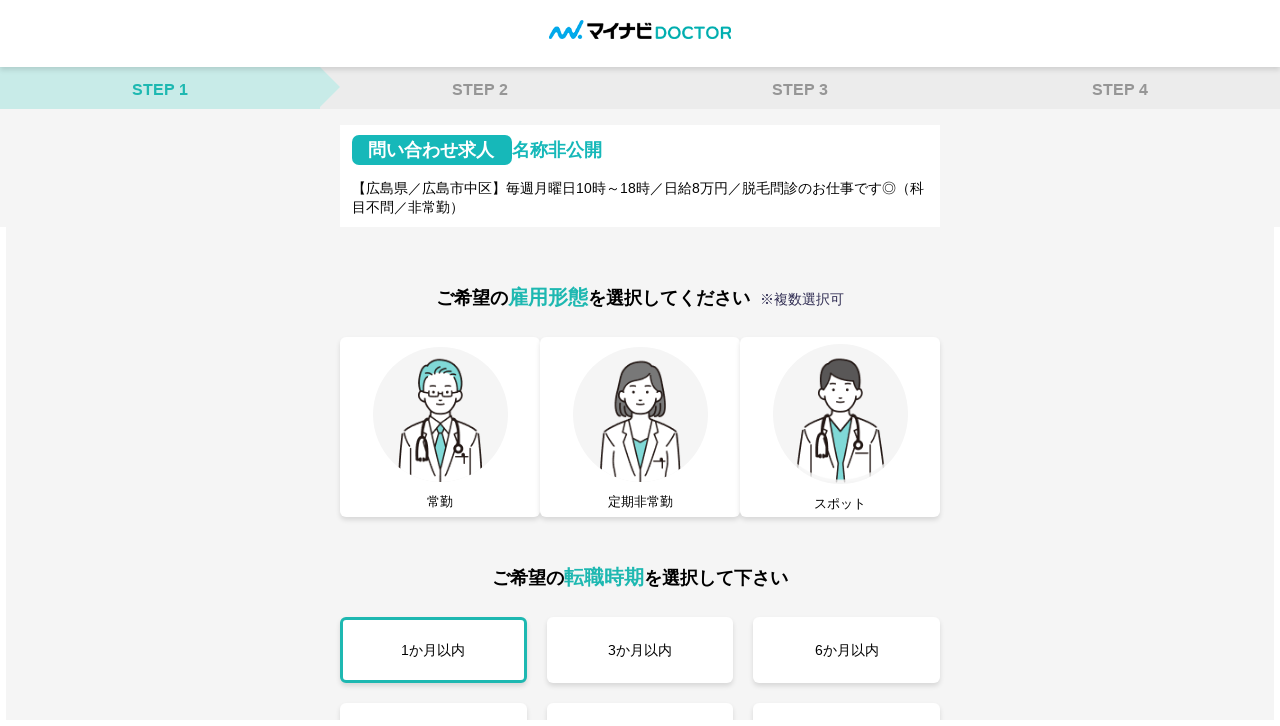

--- FILE ---
content_type: text/html; charset=UTF-8
request_url: https://doctor.mynavi.jp/contact/?recruitno=666837
body_size: 31131
content:
<!DOCTYPE html>
<html lang="ja">
  <head>
    <meta charset="utf-8">
    <meta http-equiv="X-UA-Compatible" content="IE=edge">
    <meta name="viewport" content="width=device-width, initial-scale=1.0,user-scalable=no" >
    <meta name="format-detection" content="telephone=no">
    <title>無料転職サポート申し込みフォーム - 医師の求人・転職・アルバイトはマイナビDOCTOR</title>
    <meta content="" name="description">
    <meta content="無料転職サポート申し込みフォーム - 医師の求人・転職・アルバイトはマイナビDOCTOR｜undefined" property="og:title">
    <meta content="" property="og:description">
    <meta property="og:image">
    <meta content="https://doctor.mynavi.jp/index.html" property="og:url">
    <meta content="article" property="og:type">
    <meta content="ja_JP" property="og:locale">
    <link rel="preconnect" href="https://fonts.googleapis.com">
    <link rel="preconnect" href="https://fonts.gstatic.com" crossorigin="">
    <link rel="stylesheet" type="text/css" href="/common/css/contact-term.css">
    <link href="https://fonts.googleapis.com/css2?family=Roboto+Condensed&amp;display=swap" rel="stylesheet">
    <link rel="stylesheet" href="css/style.css">
    <link rel="stylesheet" href="css/email-autocomplete.css">
    <!-- Google font Icon -->
    <link rel="stylesheet" href="https://fonts.googleapis.com/css2?family=Material+Symbols+Outlined:opsz,wght,FILL,GRAD@24,400,0,0" />
    <link href="https://fonts.googleapis.com/icon?family=Material+Icons" rel="stylesheet"/>
    <!-- Google Tag Manager -->
<script>(function(w,d,s,l,i){w[l]=w[l]||[];w[l].push({'gtm.start':
            new Date().getTime(),event:'gtm.js'});var f=d.getElementsByTagName(s)[0],
        j=d.createElement(s),dl=l!='dataLayer'?'&l='+l:'';j.async=true;j.src=
        'https://www.googletagmanager.com/gtm.js?id='+i+dl;f.parentNode.insertBefore(j,f);
    })(window,document,'script','dataLayer','GTM-59WCHM');</script>
<!-- End Google Tag Manager -->

<!-- Ptengine Tag -->
<script src="https://js.ptengine.jp/7azuyp8v.js"></script>
<!-- End Ptengine Tag -->

<!-- Start 広告流入パラメータ取得処理 -->
<script type="text/javascript" defer src="/common/js/set_utm_param.js?1711512418"></script><!-- End 広告流入パラメータ取得処理 -->    <!--doctor_entry_header-->
    <link href="https://doctor.mynavi.jp/contact_non/" rel="canonical" />
  </head>
  <body class="sec1 horizonal">
    <!-- Google Tag Manager (noscript) -->
<noscript><iframe src="https://www.googletagmanager.com/ns.html?id=GTM-59WCHM"
height="0" width="0" style="display:none;visibility:hidden"></iframe></noscript>
<!-- End Google Tag Manager (noscript) -->

<!-- Start 広告流入パラメータ取得処理 -->
<!-- End 広告流入パラメータ取得処理 -->
    <header class="header">
      <div class="header-logo"><img src="img/logo.png" alt="マイナビDOCTORロゴ"></div>
    </header>
    <nav class="nav">
      <ul class="nav-ul">
        <li class="nav-li" data-section-id="1">STEP 1</li>
        <li class="nav-li" data-section-id="2">STEP 2</li>
        <li class="nav-li" data-section-id="3">STEP 3</li>
        <li class="nav-li" data-section-id="4">STEP 4</li>
      </ul>
    </nav>
          <section class="job-summary">
        <div class="container">
          <div class="job-summary__box">
            <div class="job-summary__facility_wrapper">
              <div class="job-summary__tag">問い合わせ求人</div>
              <div class="job-summary__facility">名称非公開</div>
            </div>
            <div class="job-summary__title">【広島県／広島市中区】毎週月曜日10時～18時／日給8万円／脱毛問診のお仕事です◎（科目不問／非常勤）</div>
          </div>
        </div>
      </section>
        
<main class="main">
  <form method="post" class="h-adr">
    <p class="p-country-name" style="display:none">Japan</p>
    <section class="sec is-shown" id="sec1">
      <div class="container">
        <!-- --------------------- ご希望の雇用形態 --------------------- -->
        <h2 class="sec-title mt20">ご希望の<span>雇用形態</span>を選択してください<span class="small"><br class="mobile">※複数選択可</span>
        </h2>
        <div class="formbox_employ">
          <div class="formbox formbox-layout">
                                      <label for="mc1" class="label">
                <input class="label-input" type="checkbox" name="q_form_employment[]" value="11"
                  id="mc1" />
                <div class="label-box">
                  <div class="label-img"><img src="img/emp_11.png"></div>
                  <div class="label-text">常勤</div>
                </div>
              </label>
                                        <label for="mc2" class="label">
                <input class="label-input" type="checkbox" name="q_form_employment[]" value="12"
                  id="mc2" />
                <div class="label-box">
                  <div class="label-img"><img src="img/emp_12.png"></div>
                  <div class="label-text">定期非常勤</div>
                </div>
              </label>
                                        <label for="mc3" class="label">
                <input class="label-input" type="checkbox" name="q_form_employment[]" value="13"
                  id="mc3" />
                <div class="label-box">
                  <div class="label-img"><img src="img/emp_13.png"></div>
                  <div class="label-text">スポット</div>
                </div>
              </label>
                                      <p class="error-message">雇用形態を選択してください</p>
          </div>
        </div><!-- /.formbox_employ -->

        <!-- --------------------- 希望転職時期 --------------------- -->
        <div class="formbox_hope-season">

          <h2 class="sec-title">ご希望の<span>転職時期</span>を選択して下さい</h2>

          <div class="formbox hope__season">
            <ul class="season__list">
              <li>
                <label class="label label__is-checked">
                  <input id="hopeSeasonRadio1" class="label-input" type="radio" name="q_form_hope_season" value="170"
                    checked>
                  <div class="label-box">
                    <div class="label-text">1か月以内</div>
                  </div>
                </label>
              </li>
              <li>
                <label class="label">
                  <input id="hopeSeasonRadio2" class="label-input" type="radio" name="q_form_hope_season" value="180">
                  <div class="label-box">
                    <div class="label-text">3か月以内</div>
                  </div>
                </label>
              </li>
              <li>
                <label class="label">
                  <input id="hopeSeasonRadio3" class="label-input" type="radio" name="q_form_hope_season" value="190">
                  <div class="label-box">
                    <div class="label-text">6か月以内</div>
                  </div>
                </label>
              </li>
              <li>
                <label class="label">
                  <input id="hopeSeasonRadio4" class="label-input" type="radio" name="q_form_hope_season" value="200">
                  <div class="label-box">
                    <div class="label-text">6か月より先</div>
                  </div>
                </label>
              </li>
              <li>
                <label class="label">
                  <input id="hopeSeasonRadio5" class="label-input" type="radio" name="q_form_hope_season" value="140">
                  <div class="label-box">
                    <div class="label-text">良いところが有り次第</div>
                  </div>
                </label>
              </li>
              <li>
                <label class="label">
                  <input id="hopeSeasonRadio6" class="label-input" type="radio" name="q_form_hope_season" value="210">
                  <div class="label-box">
                    <div class="label-text">未定</div>
                  </div>
                </label>
              </li>
            </ul>
          </div>
        </div><!-- /.formbox_hope-season -->


        <div class="button-wrap button-default">
          <div class="container justify-center">
            <div class="button" id="step1">次へ進む</div>
          </div>
        </div>



      </div>
      <footer class="footer">
        <small class="footer-small">Copyright &copy; Mynavi Corporation</small>
        <div class="logo_wrap">
          <a href="https://www.jesra.or.jp/tekiseinintei/"><img src="/assets/img/iryou_nintei.png" width="48"
              height="48" alt="「医療適正認定事業者」認定アイコン"></a>
          <a href="https://privacymark.jp/" target="_blank" rel="nofollow"><img src="https://conts1.mynv.jp/privacy.png"
              onerror="this.onerror = null;this.src='https://conts2.mynv.jp/privacy.png';" width="48" height="48"
              alt="プライバシーマーク"></a>
        </div>
      </footer>
    </section>

    <section class="sec" id="sec2">
      <div class="container">

        <!-- --------------------- 専門科目 --------------------- -->
        <h2 class="sec-title mt20"><span>専門科目</span>を選択してください<br class="mobile"><span class="small">※複数選択可</span></h2>
        <div class="formbox_department">
          <!-- no modal -->
          <div class="formbox accordion-box">
            <!-- ---------------- 内科系 ---------------- -->
            <div id="section-im" class="accordion_one">
              <div class="accordion_header ac01 open">
                内科系
                <div class="accordion__button"><span class="select__text"></span></div>
              </div>
              <div class="accordion_inner" style="display:block;">
                <div class="box_one">
                  <div class="formbox">
                    <ul class="list-input01 input-checkbox subject__list" id="category_internal">
                      <li class="one_column">
                        <label class="label">
                          <input class="label-input subject" date-name="category_internal_all" type="checkbox"
                            name="q_form_department[]" value="内科系全般">
                          <div class="label-box">
                            <div class="label-text">全て選択する</div>
                          </div>
                        </label>
                      </li>
                      <li>
                        <label class="label">
                          <input class="label-input subject" date-name="category_internal" type="checkbox"
                            name="q_form_department[]" value="一般内科">
                          <div class="label-box">
                            <div class="label-text">一般内科</div>
                          </div>
                        </label>
                      </li>
                      <li>
                        <label class="label">
                          <input class="label-input subject" date-name="category_internal" type="checkbox"
                            name="q_form_department[]" value="循環器内科">
                          <div class="label-box">
                            <div class="label-text">循環器内科</div>
                          </div>
                        </label>
                      </li>
                      <li>
                        <label class="label">
                          <input class="label-input subject" date-name="category_internal" type="checkbox"
                            name="q_form_department[]" value="呼吸器内科">
                          <div class="label-box">
                            <div class="label-text">呼吸器内科</div>
                          </div>
                        </label>
                      </li>
                      <li>
                        <label class="label">
                          <input class="label-input subject" date-name="category_internal" type="checkbox"
                            name="q_form_department[]" value="消化器内科">
                          <div class="label-box">
                            <div class="label-text">消化器内科</div>
                          </div>
                        </label>
                      </li>
                      <li>
                        <label class="label">
                          <input class="label-input subject" date-name="category_internal" type="checkbox"
                            name="q_form_department[]" value="内分泌・代謝内科">
                          <div class="label-box">
                            <div class="label-text">内分泌・代謝内科</div>
                          </div>
                        </label>
                      </li>
                      <li>
                        <label class="label">
                          <input class="label-input subject" date-name="category_internal" type="checkbox"
                            name="q_form_department[]" value="腎臓内科">
                          <div class="label-box">
                            <div class="label-text">腎臓内科</div>
                          </div>
                        </label>
                      </li>
                      <li>
                        <label class="label">
                          <input class="label-input subject" date-name="category_internal" type="checkbox"
                            name="q_form_department[]" id="q_form_department107" value="神経内科">
                          <div class="label-box">
                            <div class="label-text">神経内科</div>
                          </div>
                        </label>
                      </li>
                      <li>
                        <label class="label">
                          <input class="label-input subject" date-name="category_internal" type="checkbox"
                            name="q_form_department[]" value="心療内科">
                          <div class="label-box">
                            <div class="label-text">心療内科</div>
                          </div>
                        </label>
                      </li>
                      <li>
                        <label class="label">
                          <input class="label-input subject" date-name="category_internal" type="checkbox"
                            name="q_form_department[]" id="q_form_department109" value="老年内科">
                          <div class="label-box">
                            <div class="label-text">老年内科</div>
                          </div>
                        </label>
                      </li>
                      <li>
                        <label class="label">
                          <input class="label-input subject" date-name="category_internal" type="checkbox"
                            name="q_form_department[]" value="アレルギー科">
                          <div class="label-box">
                            <div class="label-text">アレルギー科</div>
                          </div>
                        </label>
                      </li>
                      <li>
                        <label class="label">
                          <input class="label-input subject" date-name="category_internal" type="checkbox"
                            name="q_form_department[]" value="リウマチ科">
                          <div class="label-box">
                            <div class="label-text">リウマチ科</div>
                          </div>
                        </label>
                      </li>
                      <li>
                        <label class="label">
                          <input class="label-input subject" date-name="category_internal" type="checkbox"
                            name="q_form_department[]" value="血液内科">
                          <div class="label-box">
                            <div class="label-text">血液内科</div>
                          </div>
                        </label>
                      </li>
                      <li>
                        <label class="label">
                          <input class="label-input subject" date-name="category_internal" type="checkbox"
                            name="q_form_department[]" value="膠原病科">
                          <div class="label-box">
                            <div class="label-text">膠原病科</div>
                          </div>
                        </label>
                      </li>
                    </ul>
                  </div>

                </div>
              </div>
            </div>

            <!-- ------------- 外科系 ------------- -->
            <div id="section-surgery" class="accordion_one">
              <div class="accordion_header ac02" id="point02">
                外科系
                <div class="accordion__button"><span class="select__text"></span></div>
              </div>
              <div class="accordion_inner">
                <div class="box_one">
                  <div class="formbox">
                    <ul class="list-input01 input-checkbox subject__list" id="category_surgery">
                      <li class="one_column">
                        <label class="label">
                          <input class="label-input subject" date-name="category_surgery_all" type="checkbox"
                            name="q_form_department[]" value="外科系全般">
                          <div class="label-box">
                            <div class="label-text">全て選択する</div>
                          </div>
                        </label>
                      </li>
                      <li>
                        <label class="label">
                          <input class="label-input subject" date-name="category_surgery" type="checkbox"
                            name="q_form_department[]" value="一般外科">
                          <div class="label-box">
                            <div class="label-text">一般外科</div>
                          </div>
                        </label>
                      </li>
                      <li>
                        <label class="label">
                          <input class="label-input subject" date-name="category_surgery" type="checkbox"
                            name="q_form_department[]" value="消化器外科">
                          <div class="label-box">
                            <div class="label-text">消化器外科</div>
                          </div>
                        </label>
                      </li>
                      <li>
                        <label class="label">
                          <input class="label-input subject" date-name="category_surgery" type="checkbox"
                            name="q_form_department[]" value="脳神経外科">
                          <div class="label-box">
                            <div class="label-text">脳神経外科</div>
                          </div>
                        </label>
                      </li>
                      <li>
                        <label class="label">
                          <input class="label-input subject" date-name="category_surgery" type="checkbox"
                            name="q_form_department[]" value="整形外科">
                          <div class="label-box">
                            <div class="label-text">整形外科</div>
                          </div>
                        </label>
                      </li>
                      <li>
                        <label class="label">
                          <input class="label-input subject" date-name="category_surgery" type="checkbox"
                            name="q_form_department[]" value="呼吸器外科">
                          <div class="label-box">
                            <div class="label-text">呼吸器外科</div>
                          </div>
                        </label>
                      </li>
                      <li>
                        <label class="label">
                          <input class="label-input subject" date-name="category_surgery" type="checkbox"
                            name="q_form_department[]" value="心臓血管外科">
                          <div class="label-box">
                            <div class="label-text">心臓血管外科</div>
                          </div>
                        </label>
                      </li>
                      <li>
                        <label class="label">
                          <input class="label-input subject" date-name="category_surgery" type="checkbox"
                            name="q_form_department[]" value="乳腺外科">
                          <div class="label-box">
                            <div class="label-text">乳腺外科</div>
                          </div>
                        </label>
                      </li>
                      <li>
                        <label class="label">
                          <input class="label-input subject" date-name="category_surgery" type="checkbox"
                            name="q_form_department[]" value="形成外科">
                          <div class="label-box">
                            <div class="label-text">形成外科</div>
                          </div>
                        </label>
                      </li>
                      <li>
                        <label class="label">
                          <input class="label-input subject" date-name="category_surgery" type="checkbox"
                            name="q_form_department[]" value="泌尿器科">
                          <div class="label-box">
                            <div class="label-text">泌尿器科</div>
                          </div>
                        </label>
                      </li>
                      <li>
                        <label class="label">
                          <input class="label-input subject" date-name="category_surgery" type="checkbox"
                            name="q_form_department[]" value="美容外科">
                          <div class="label-box">
                            <div class="label-text">美容外科</div>
                          </div>
                        </label>
                      </li>
                      <li>
                        <label class="label">
                          <input class="label-input subject" date-name="category_surgery" type="checkbox"
                            name="q_form_department[]" value="小児外科">
                          <div class="label-box">
                            <div class="label-text">小児外科</div>
                          </div>
                        </label>
                      </li>
                      <li>
                        <label class="label">
                          <input class="label-input subject" date-name="category_surgery" type="checkbox"
                            name="q_form_department[]" value="大腸・肛門外科">
                          <div class="label-box">
                            <div class="label-text">大腸・肛門外科</div>
                          </div>
                        </label>
                      </li>
                    </ul>
                  </div>
                </div>
              </div>
            </div>

            <!-- ------------- その他 ------------- -->
            <div id="section-other" class="accordion_one">
              <div class="accordion_header ac03" id="point03">
                その他
                <div class="accordion__button"><span class="select__text"></span></div>
              </div>
              <div class="accordion_inner">
                <div class="box_one">
                  <div class="formbox">
                    <ul class="list-input01 input-checkbox subject__list">
                      <li>
                        <label class="label">
                          <input class="label-input subject" type="checkbox" name="q_form_department[]" value="精神科">
                          <div class="label-box">
                            <div class="label-text">精神科</div>
                          </div>
                        </label>
                      </li>
                      <li>
                        <label class="label">
                          <input class="label-input subject" type="checkbox" name="q_form_department[]" value="小児科">
                          <div class="label-box">
                            <div class="label-text">小児科</div>
                          </div>
                        </label>
                      </li>
                      <li>
                        <label class="label">
                          <input class="label-input subject" type="checkbox" name="q_form_department[]" value="眼科">
                          <div class="label-box">
                            <div class="label-text">眼科</div>
                          </div>
                        </label>
                      </li>
                      <li>
                        <label class="label">
                          <input class="label-input subject" type="checkbox" name="q_form_department[]" value="耳鼻咽喉科">
                          <div class="label-box">
                            <div class="label-text">耳鼻咽喉科</div>
                          </div>
                        </label>
                      </li>
                      <li>
                        <label class="label">
                          <input class="label-input subject" type="checkbox" name="q_form_department[]" value="皮膚科">
                          <div class="label-box">
                            <div class="label-text">皮膚科</div>
                          </div>
                        </label>
                      </li>
                      <li>
                        <label class="label">
                          <input class="label-input subject" type="checkbox" name="q_form_department[]" value="麻酔科">
                          <div class="label-box">
                            <div class="label-text">麻酔科</div>
                          </div>
                        </label>
                      </li>
                      <li>
                        <label class="label">
                          <input class="label-input subject" type="checkbox" name="q_form_department[]" value="放射線科">
                          <div class="label-box">
                            <div class="label-text">放射線科</div>
                          </div>
                        </label>
                      </li>
                      <li>
                        <label class="label">
                          <input class="label-input subject" type="checkbox" name="q_form_department[]" value="産婦人科">
                          <div class="label-box">
                            <div class="label-text">産婦人科</div>
                          </div>
                        </label>
                      </li>
                      <li>
                        <label class="label">
                          <input class="label-input subject" type="checkbox" name="q_form_department[]" value="婦人科">
                          <div class="label-box">
                            <div class="label-text">婦人科</div>
                          </div>
                        </label>
                      </li>
                      <li>
                        <label class="label">
                          <input class="label-input subject" type="checkbox" name="q_form_department[]" value="産科">
                          <div class="label-box">
                            <div class="label-text">産科</div>
                          </div>
                        </label>
                      </li>
                      <li>
                        <label class="label">
                          <input class="label-input subject" type="checkbox" name="q_form_department[]" value="人工透析科">
                          <div class="label-box">
                            <div class="label-text">人工透析科</div>
                          </div>
                        </label>
                      </li>
                      <li>
                        <label class="label">
                          <input class="label-input subject" type="checkbox" name="q_form_department[]" value="緩和ケア科">
                          <div class="label-box">
                            <div class="label-text">緩和ケア科</div>
                          </div>
                        </label>
                      </li>
                      <li>
                        <label class="label">
                          <input class="label-input subject" type="checkbox" name="q_form_department[]"
                            value="ﾘﾊﾋﾞﾘﾃｰｼｮﾝ科">
                          <div class="label-box">
                            <div class="label-text">ﾘﾊﾋﾞﾘﾃｰｼｮﾝ科</div>
                          </div>
                        </label>
                      </li>
                      <li>
                        <label class="label">
                          <input class="label-input subject" type="checkbox" name="q_form_department[]" value="総合診療科">
                          <div class="label-box">
                            <div class="label-text">総合診療科</div>
                          </div>
                        </label>
                      </li>
                      <li>
                        <label class="label">
                          <input class="label-input subject" type="checkbox" name="q_form_department[]" value="美容皮膚科">
                          <div class="label-box">
                            <div class="label-text">美容皮膚科</div>
                          </div>
                        </label>
                      </li>
                      <li>
                        <label class="label">
                          <input class="label-input subject" type="checkbox" name="q_form_department[]"
                            value="健診・人間ドック">
                          <div class="label-box">
                            <div class="label-text">健診・人間ドック</div>
                          </div>
                        </label>
                      </li>
                      <li>
                        <label class="label">
                          <input class="label-input subject" type="checkbox" name="q_form_department[]" value="救急科・ＩＣＵ">
                          <div class="label-box">
                            <div class="label-text">救急科・ＩＣＵ</div>
                          </div>
                        </label>
                      </li>
                      <li>
                        <label class="label">
                          <input class="label-input subject" type="checkbox" name="q_form_department[]" value="病理科">
                          <div class="label-box">
                            <div class="label-text">病理科</div>
                          </div>
                        </label>
                      </li>
                      <li>
                        <label class="label">
                          <input class="label-input subject" type="checkbox" name="q_form_department[]" value="基礎医学系">
                          <div class="label-box">
                            <div class="label-text">基礎医学系</div>
                          </div>
                        </label>
                      </li>
                      <li>
                        <label class="label">
                          <input class="label-input subject" type="checkbox" name="q_form_department[]"
                            value="スポーツ整形外科">
                          <div class="label-box">
                            <div class="label-text">スポーツ整形外科</div>
                          </div>
                        </label>
                      </li>
                      <li>
                        <label class="label">
                          <input class="label-input subject" type="checkbox" name="q_form_department[]"
                            value="ペインクリニック">
                          <div class="label-box">
                            <div class="label-text">ペインクリニック</div>
                          </div>
                        </label>
                      </li>
                      <li>
                        <label class="label">
                          <input class="label-input subject" type="checkbox" name="q_form_department[]" value="その他">
                          <div class="label-box">
                            <div class="label-text">その他</div>
                          </div>
                        </label>
                      </li>
                    </ul>
                  </div>
                </div>
              </div>
            </div>
          </div>
          <!-- /.no modal -->
          <p class="error-title">専門科目を選択してください</p>

        </div><!-- /.formbox_department -->


        <!-- button -->
        <div class="button-wrap button-default">
          <div class="button-prev">戻る</div>
          <div class="button" id="step2">次へ進む</div>
        </div>
      </div>
      <footer class="footer">
        <small class="footer-small">Copyright &copy; Mynavi Corporation</small>
        <div class="logo_wrap">
          <a href="https://www.jesra.or.jp/tekiseinintei/"><img src="/assets/img/iryou_nintei.png" width="48"
              height="48" alt="「医療適正認定事業者」認定アイコン"></a>
          <a href="https://privacymark.jp/" target="_blank" rel="nofollow"><img src="https://conts1.mynv.jp/privacy.png"
              onerror="this.onerror = null;this.src='https://conts2.mynv.jp/privacy.png';" width="48" height="48"
              alt="プライバシーマーク"></a>
        </div>
      </footer>
    </section>
    <section class="sec" id="sec3">

      <div class="container">
        <div class="sec-notice"><iconify-icon icon="map:locksmith"></iconify-icon>ご本人の同意を得ることなく、第三者に<br
            class="mobile">個人情報が提供・開示されることはございません。</div>
        <!-- -------------- お名前 -------------- -->
        <h2 class="sec-title mt20"><span>お名前</span>を入力してください</h2>
        <div class="formbox_name">
          <div class="sec-name">名前</div>
          <div class="col2">
            <ul class="df-row">
              <li class="df-row__child formbox">
                <input class="input input-required" id="name_kanji_sei" type="text" name="q_form_sei" placeholder="姓">
                <!-- <p class="error-message">お名前を全角で入力してください</p> -->
              </li>
            </ul>
            <ul class="df-row">
              <li class="df-row__child formbox">
                <input class="input input-required" id="name_kanji_mei" type="text" name="q_form_mei" placeholder="名">
                <!-- <p class="error-message">お名前を全角で入力してください</p> -->
              </li>
            </ul>
            <p class="error-message">お名前を全角で入力してください</p>
          </div>
          <!-- <h3 class="sec-title required"><span class="text">フリガナ（全角）</span></h3> -->
          <div class="sec-name mt20">フリガナ（全角）</div>
          <div class="col2">
            <ul class="df-row">
              <li class="df-row__child formbox">
                <input class="input input-required" id="name_kana_sei" type="text" name="q_form_seikana"
                  placeholder="セイ">
                <!-- <p class="error-message">フリガナを全角カタカナで入力してください</p> -->
              </li>
            </ul>
            <ul class="df-row">
              <li class="df-row__child formbox">
                <input class="input input-required" id="name_kana_mei" type="text" name="q_form_meikana"
                  placeholder="メイ">
                <!-- <p class="error-message">フリガナを全角カタカナで入力してください</p> -->
              </li>
            </ul>
            <p class="error-message">フリガナを全角カタカナで入力してください</p>
          </div>
        </div>
        <!-- /.formbox_name -->

        <!-- --------- 誕生日 --------- -->
        <h2 class="sec-title"><span>生年月日</span>を選択してください</h2>
        <div class="formbox_birthday">
          <div class="birth">
            <div class="formbox birth-box">
              <div class="select year">
                <select class="select-select" name="q_form_birthday_year" , id="q_form_birthday_year">
                  <option value="">年</option>

                                      <option value="2016">2016年</option>
                                      <option value="2015">2015年</option>
                                      <option value="2014">2014年</option>
                                      <option value="2013">2013年</option>
                                      <option value="2012">2012年</option>
                                      <option value="2011">2011年</option>
                                      <option value="2010">2010年</option>
                                      <option value="2009">2009年</option>
                                      <option value="2008">2008年</option>
                                      <option value="2007">2007年</option>
                                      <option value="2006">2006年</option>
                                      <option value="2005">2005年</option>
                                      <option value="2004">2004年</option>
                                      <option value="2003">2003年</option>
                                      <option value="2002">2002年</option>
                                      <option value="2001">2001年</option>
                                      <option value="2000">2000年</option>
                                      <option value="1999">1999年</option>
                                      <option value="1998">1998年</option>
                                      <option value="1997">1997年</option>
                                      <option value="1996">1996年</option>
                                      <option value="1995">1995年</option>
                                      <option value="1994">1994年</option>
                                      <option value="1993">1993年</option>
                                      <option value="1992">1992年</option>
                                      <option value="1991">1991年</option>
                                      <option value="1990">1990年</option>
                                      <option value="1989">1989年</option>
                                      <option value="1988">1988年</option>
                                      <option value="1987">1987年</option>
                                      <option value="1986">1986年</option>
                                      <option value="1985">1985年</option>
                                      <option value="1984">1984年</option>
                                      <option value="1983">1983年</option>
                                      <option value="1982">1982年</option>
                                      <option value="1981">1981年</option>
                                      <option value="1980">1980年</option>
                                      <option value="1979">1979年</option>
                                      <option value="1978">1978年</option>
                                      <option value="1977">1977年</option>
                                      <option value="1976">1976年</option>
                                      <option value="1975">1975年</option>
                                      <option value="1974">1974年</option>
                                      <option value="1973">1973年</option>
                                      <option value="1972">1972年</option>
                                      <option value="1971">1971年</option>
                                      <option value="1970">1970年</option>
                                      <option value="1969">1969年</option>
                                      <option value="1968">1968年</option>
                                      <option value="1967">1967年</option>
                                      <option value="1966">1966年</option>
                                      <option value="1965">1965年</option>
                                      <option value="1964">1964年</option>
                                      <option value="1963">1963年</option>
                                      <option value="1962">1962年</option>
                                      <option value="1961">1961年</option>
                                      <option value="1960">1960年</option>
                                      <option value="1959">1959年</option>
                                      <option value="1958">1958年</option>
                                      <option value="1957">1957年</option>
                                      <option value="1956">1956年</option>
                                      <option value="1955">1955年</option>
                                      <option value="1954">1954年</option>
                                      <option value="1953">1953年</option>
                                      <option value="1952">1952年</option>
                                      <option value="1951">1951年</option>
                                      <option value="1950">1950年</option>
                                      <option value="1949">1949年</option>
                                      <option value="1948">1948年</option>
                                      <option value="1947">1947年</option>
                                      <option value="1946">1946年</option>
                                      <option value="1945">1945年</option>
                                      <option value="1944">1944年</option>
                                      <option value="1943">1943年</option>
                                      <option value="1942">1942年</option>
                                      <option value="1941">1941年</option>
                                      <option value="1940">1940年</option>
                                      <option value="1939">1939年</option>
                                      <option value="1938">1938年</option>
                                      <option value="1937">1937年</option>
                                      <option value="1936">1936年</option>
                                      <option value="1935">1935年</option>
                                      <option value="1934">1934年</option>
                                      <option value="1933">1933年</option>
                                      <option value="1932">1932年</option>
                                      <option value="1931">1931年</option>
                                      <option value="1930">1930年</option>
                  

                </select>
              </div>
              <!--                <p class="error-message">「年」を選択してください</p>-->
            </div>

            <div class="formbox birth-box">
              <div class="select month">
                <select class="select-select" name="q_form_birthday_month" , id="q_form_birthday_month">
                  <option value="">月</option>
                                      <option value=1>&nbsp1月</option>
                                      <option value=2>&nbsp2月</option>
                                      <option value=3>&nbsp3月</option>
                                      <option value=4>&nbsp4月</option>
                                      <option value=5>&nbsp5月</option>
                                      <option value=6>&nbsp6月</option>
                                      <option value=7>&nbsp7月</option>
                                      <option value=8>&nbsp8月</option>
                                      <option value=9>&nbsp9月</option>
                                      <option value=10>10月</option>
                                      <option value=11>11月</option>
                                      <option value=12>12月</option>
                                  </select>
              </div>
              <!--                <p class="error-message">「月」を選択してください</p>-->
            </div>

            <div class="formbox birth-box">
              <div class="select date">
                <select class="select-select" name="q_form_birthday_day" , id="q_form_birthday_day">
                  <option value="">日</option>
                                      <option value=1>&nbsp1日</option>
                                      <option value=2>&nbsp2日</option>
                                      <option value=3>&nbsp3日</option>
                                      <option value=4>&nbsp4日</option>
                                      <option value=5>&nbsp5日</option>
                                      <option value=6>&nbsp6日</option>
                                      <option value=7>&nbsp7日</option>
                                      <option value=8>&nbsp8日</option>
                                      <option value=9>&nbsp9日</option>
                                      <option value=10>10日</option>
                                      <option value=11>11日</option>
                                      <option value=12>12日</option>
                                      <option value=13>13日</option>
                                      <option value=14>14日</option>
                                      <option value=15>15日</option>
                                      <option value=16>16日</option>
                                      <option value=17>17日</option>
                                      <option value=18>18日</option>
                                      <option value=19>19日</option>
                                      <option value=20>20日</option>
                                      <option value=21>21日</option>
                                      <option value=22>22日</option>
                                      <option value=23>23日</option>
                                      <option value=24>24日</option>
                                      <option value=25>25日</option>
                                      <option value=26>26日</option>
                                      <option value=27>27日</option>
                                      <option value=28>28日</option>
                                      <option value=29>29日</option>
                                      <option value=30>30日</option>
                                      <option value=31>31日</option>
                                  </select>
              </div>
              <!--                <p class="error-message">「日」を選択してください</p>-->
            </div>
            <p class="error-message">生年月日を選択してください</p>
          </div>
        </div>

        <!-- 医師免許取得年 -->
        <h2 class="sec-title"><span>医師免許取得年</span>を選択してください</h2>
        <div class="formbox_phc">
          <div class="formbox col2 formbox__doctorLicence">
            <div class="select">
              <select class="select-select" name="q_graduation_year_phc" id="q_graduation_year_phc">
                <option value="">－</option>
                                  <option value=2026>2026年（令和8年）                  </option>
                                  <option value=2025>2025年（令和7年）                  </option>
                                  <option value=2024>2024年（令和6年）                  </option>
                                  <option value=2023>2023年（令和5年）                  </option>
                                  <option value=2022>2022年（令和4年）                  </option>
                                  <option value=2021>2021年（令和3年）                  </option>
                                  <option value=2020>2020年（令和2年）                  </option>
                                  <option value=2019>2019年（令和元年）                  </option>
                                  <option value=2018>2018年（平成30年）                  </option>
                                  <option value=2017>2017年（平成29年）                  </option>
                                  <option value=2016>2016年（平成28年）                  </option>
                                  <option value=2015>2015年（平成27年）                  </option>
                                  <option value=2014>2014年（平成26年）                  </option>
                                  <option value=2013>2013年（平成25年）                  </option>
                                  <option value=2012>2012年（平成24年）                  </option>
                                  <option value=2011>2011年（平成23年）                  </option>
                                  <option value=2010>2010年（平成22年）                  </option>
                                  <option value=2009>2009年（平成21年）                  </option>
                                  <option value=2008>2008年（平成20年）                  </option>
                                  <option value=2007>2007年（平成19年）                  </option>
                                  <option value=2006>2006年（平成18年）                  </option>
                                  <option value=2005>2005年（平成17年）                  </option>
                                  <option value=2004>2004年（平成16年）                  </option>
                                  <option value=2003>2003年（平成15年）                  </option>
                                  <option value=2002>2002年（平成14年）                  </option>
                                  <option value=2001>2001年（平成13年）                  </option>
                                  <option value=2000>2000年（平成12年）                  </option>
                                  <option value=1999>1999年（平成11年）                  </option>
                                  <option value=1998>1998年（平成10年）                  </option>
                                  <option value=1997>1997年（平成9年）                  </option>
                                  <option value=1996>1996年（平成8年）                  </option>
                                  <option value=1995>1995年（平成7年）                  </option>
                                  <option value=1994>1994年（平成6年）                  </option>
                                  <option value=1993>1993年（平成5年）                  </option>
                                  <option value=1992>1992年（平成4年）                  </option>
                                  <option value=1991>1991年（平成3年）                  </option>
                                  <option value=1990>1990年（平成2年）                  </option>
                                  <option value=1989>1989年（平成元年）                  </option>
                                  <option value=1988>1988年（昭和63年）                  </option>
                                  <option value=1987>1987年（昭和62年）                  </option>
                                  <option value=1986>1986年（昭和61年）                  </option>
                                  <option value=1985>1985年（昭和60年）                  </option>
                                  <option value=1984>1984年（昭和59年）                  </option>
                                  <option value=1983>1983年（昭和58年）                  </option>
                                  <option value=1982>1982年（昭和57年）                  </option>
                                  <option value=1981>1981年（昭和56年）                  </option>
                                  <option value=1980>1980年（昭和55年）                  </option>
                                  <option value=1979>1979年（昭和54年）                  </option>
                                  <option value=1978>1978年（昭和53年）                  </option>
                                  <option value=1977>1977年（昭和52年）                  </option>
                                  <option value=1976>1976年（昭和51年）                  </option>
                                  <option value=1975>1975年（昭和50年）                  </option>
                                  <option value=1974>1974年（昭和49年）                  </option>
                                  <option value=1973>1973年（昭和48年）                  </option>
                                  <option value=1972>1972年（昭和47年）                  </option>
                                  <option value=1971>1971年（昭和46年）                  </option>
                                  <option value=1970>1970年（昭和45年）                  </option>
                                  <option value=1969>1969年（昭和44年）                  </option>
                                  <option value=1968>1968年（昭和43年）                  </option>
                                  <option value=1967>1967年（昭和42年）                  </option>
                                  <option value=1966>1966年（昭和41年）                  </option>
                                  <option value=1965>1965年（昭和40年）                  </option>
                                  <option value=1964>1964年（昭和39年）                  </option>
                                  <option value=1963>1963年（昭和38年）以前                  </option>
                              </select>
            </div>
            <!-- <span>年</span> -->
            <p class="error-message">医師免許取得年を選択してください</p>
          </div>
        </div>
        <div class="button-wrap">
          <div class="button-prev">戻る</div>
          <div class="button" id="step3">次へ進む</div>
        </div>
      </div>
      <footer class="footer">
        <small class="footer-small">Copyright &copy; Mynavi Corporation</small>
        <div class="logo_wrap">
          <a href="https://www.jesra.or.jp/tekiseinintei/"><img src="/assets/img/iryou_nintei.png" width="48"
              height="48" alt="「医療適正認定事業者」認定アイコン"></a>
          <a href="https://privacymark.jp/" target="_blank" rel="nofollow"><img src="https://conts1.mynv.jp/privacy.png"
              onerror="this.onerror = null;this.src='https://conts2.mynv.jp/privacy.png';" width="48" height="48"
              alt="プライバシーマーク"></a>
        </div>
      </footer>
    </section>

    <section class="sec" id="sec4">
      <div class="container flex-column">
        <div class="sec-notice"><iconify-icon icon="map:locksmith"></iconify-icon>ご本人の同意を得ることなく、第三者に<br
            class="mobile">個人情報が提供・開示されることはございません。</div>

        <h2 class="sec-title required mt20"><span>ご住所</span>を選択してください</h2>
        <div class="formbox_address">
          <div class="address">
            <div class="formbox address-box is-filled">
              <div class="sec-name">都道府県</div>
              <div class="select pref">
                <select class="select-select p-region-id" name="q_form_pref_id" id="q_form_pref_id">
                  <option value="" class="placeholder_text">都道府県を選択</option>
                                      <option value="1" >
                      北海道</option>
                                      <option value="2" >
                      青森県</option>
                                      <option value="3" >
                      岩手県</option>
                                      <option value="4" >
                      宮城県</option>
                                      <option value="5" >
                      秋田県</option>
                                      <option value="6" >
                      山形県</option>
                                      <option value="7" >
                      福島県</option>
                                      <option value="8" >
                      茨城県</option>
                                      <option value="9" >
                      栃木県</option>
                                      <option value="10" >
                      群馬県</option>
                                      <option value="11" >
                      埼玉県</option>
                                      <option value="12" >
                      千葉県</option>
                                      <option value="13"  selected>
                      東京都</option>
                                      <option value="14" >
                      神奈川県</option>
                                      <option value="15" >
                      新潟県</option>
                                      <option value="16" >
                      富山県</option>
                                      <option value="17" >
                      石川県</option>
                                      <option value="18" >
                      福井県</option>
                                      <option value="19" >
                      山梨県</option>
                                      <option value="20" >
                      長野県</option>
                                      <option value="21" >
                      岐阜県</option>
                                      <option value="22" >
                      静岡県</option>
                                      <option value="23" >
                      愛知県</option>
                                      <option value="24" >
                      三重県</option>
                                      <option value="25" >
                      滋賀県</option>
                                      <option value="26" >
                      京都府</option>
                                      <option value="27" >
                      大阪府</option>
                                      <option value="28" >
                      兵庫県</option>
                                      <option value="29" >
                      奈良県</option>
                                      <option value="30" >
                      和歌山県</option>
                                      <option value="31" >
                      鳥取県</option>
                                      <option value="32" >
                      島根県</option>
                                      <option value="33" >
                      岡山県</option>
                                      <option value="34" >
                      広島県</option>
                                      <option value="35" >
                      山口県</option>
                                      <option value="36" >
                      徳島県</option>
                                      <option value="37" >
                      香川県</option>
                                      <option value="38" >
                      愛媛県</option>
                                      <option value="39" >
                      高知県</option>
                                      <option value="40" >
                      福岡県</option>
                                      <option value="41" >
                      佐賀県</option>
                                      <option value="42" >
                      長崎県</option>
                                      <option value="43" >
                      熊本県</option>
                                      <option value="44" >
                      大分県</option>
                                      <option value="45" >
                      宮崎県</option>
                                      <option value="46" >
                      鹿児島県</option>
                                      <option value="47" >
                      沖縄県</option>
                                      <option value="99" >
                      海外</option>
                                  </select>
              </div>
              <p class="error-message">都道府県を選択してください</p>
            </div>
            <div class="formbox address-box">
              <div class="sec-name">市区町村</div>
              <div class="select city">
                <select class="select-select" name="q_form_address1" id="q_form_address1">
                </select>
              </div>
              <p class="error-message">市区町村を選択してください</p>
              <input class="p-locality" type="hidden" name="hidden_city">
            </div>
          </div>
        </div>
        <!-- /.formbox_address -->



        <h2 class="sec-title"><span>電話番号</span>を入力してください</h2>
        <div class="formbox_telNumber">
          <div class="formbox">
            <div class="tel"><input class="input input-required" type="tel" name="q_form_tel1" id="q_form_tel1" value=""
                maxlength="4" placeholder="090"></div>
            <div class="tel_space">-</div>
            <div class="tel"><input class="input input-required" type="tel" name="q_form_tel2" id="q_form_tel2" value=""
                maxlength="4" placeholder="1234"></div>
            <div class="tel_space">-</div>
            <div class="tel"><input class="input input-required" type="tel" name="q_form_tel3" id="q_form_tel3" value=""
                maxlength="4" placeholder="5678"></div>
          </div>
          <p class="error-message">電話番号を正しく入力してください</p>
        </div>

        <h2 class="sec-title"><span>メールアドレス</span>を入力してください</h2>
        <!--          <p class="error-title">メールアドレスを入力してください</p>-->
        <div class="formbox_mailAddress">
          <div class="formbox has-email">
            <input class="input input-required" type="email" name="q_form_mail" id="q_form_mail"
              placeholder="mail@mynavi-doctor.com">
          </div>
          <p class="error-message">メールアドレスを正しく入力してください</p>
        </div>


        <div class="formbox_remark accordion-box">
          <div id="section-surgery" class="accordion_two">
            <div class="accordion_header" id="point04">補足事項（任意）
            </div>
            <div class="formbox">
              <textarea class="input textarea" name="q_form_cmt" id="q_form_cmt" rows="3"
                placeholder="例）平日 18時以降のご連絡をお願いいたします。"></textarea>
            </div>
          </div>
        </div>

        <!--ピポクラの利用登録同意-->
           <!--ピポクラの利用登録同意-->
   <div class="contactTerm">
      <div class="contactTerm_header">オンライン医局®「ヒポクラ」の同時登録【会員限定特典】</div>
      <div class="contactTerm_desc">
        医師の臨床力とモチベーションを高める日本最大級のオンライン医局®「ヒポクラ」は、株式会社エクスメディオと株式会社マイナビが共同運営する医師向けサービスです。<br>
        約7万人の医師が参加する「ヒポクラ」では、診療やキャリアの相談を匿名で投稿でき、全国の先生から幅広い意見やアドバイスを得られます。専門医への1対1コンサルト、PubMedを日本語で検索できる時短ツール、勉強会情報の整理やリマインドなど、臨床に役立つ機能がそろっています。さらに症例解説動画や論文解説も無料で閲覧可能。安心して使える医師限定のサービスです。
      </div>
      <div class="contactTerm_button-wrap">
        <button type="button" class="contactTerm_button terms">利⽤規約</button>
        <button type="button" class="contactTerm_button privacyPolicy">プライバシーポリシー</button>
      </div>

      <div class="contactTerm_checkboxButton checkboxButton narrow"><input type="checkbox" name="diff_address"
          id="diff_address" value="1" checked><label class="checkboxButton_label"
          for="diff_address">上記の利用規約、プライバシーポリシーに同意して<br>
          ヒポクラに同時登録する</label>
      </div>
      <p class="contactTerm_note">※ご希望でない場合はチェックを外してください。</p>
    </div>
    <!--ピポクラの利用登録同意-->        <div class="contactTerm_content-terms-modal contactTerm-modal">
                <div class="modal-in contactTerm_content-terms-modal-in">
                  <button type="button" class="close" data-v-11f1f2da=""><svg xmlns="http://www.w3.org/2000/svg" width="19"
                      height="20" viewBox="0 0 19 20" fill="none">
                      <path
                        d="M17.3271 19.0109L9.78098 11.453L2.23487 19.0109L0.550049 17.3261L8.10802 9.78L0.550049 2.2339L2.23487 0.549072L9.78098 8.10705L17.3271 0.560937L19 2.2339L11.4539 9.78L19 17.3261L17.3271 19.0109Z"
                        fill="#29CCC3" />
                    </svg>
                  </button>
                  <div class="contactTerm_content contactTerm_content-terms">
                    <div class="contactTerm_content-box">
                      <h3>エクスメディオサービス利用規約</h3><!---->
                      <p>
                        このエクスメディオサービス利用規約（以下「本規約」といいます。）は、株式会社エクスメディオ（以下「当社」といいます。）による本サービス等（第1条に定義するものをいいます。）の利用者（これを利用しようとする者を含み、以下「利用者」といいます。）への提供と、利用者による本サービス等の利用の条件について定めるものです。
                      </p>

                      <h4>第1条（定義）</h4><!---->
                      <p>
                        本規約において、「本サービス」とは、(i)本規約（個別規定を含みます。）に基づき、iPhone、iPad、Android、パーソナルコンピュータ等の端末機（以下「端末機」といいます。）向けアプリケーション又はウェブサイト（以下「本アプリケーション等」といいます。）を通じて当社が提供するサービス、及び、(ii)今後本アプリケーション等を通じて当社が提供するサービスを個別に又は総称していうものとし、「本サービス等」とは、本サービス及び本アプリケーション等を総称していうものとします。
                      </p>

                      <h4>第2条（適用範囲）</h4><!---->
                      <ol>
                        <li>
                          本規約は、本サービス等及びこれに付帯関連するサービスの全てに適用されるものとします。
                        </li>
                        <li>
                          本規約に添付されている個別規定は、本規約の一部を構成します。本規約と個別規定の内容に相違がある場合には、個別規定の内容が優先するものとします。
                        </li>
                        <li>
                          利用者は、個別規定を含む本規約の全条項をお読みいただき、これにご同意いただいた 場合にのみ、本サービス等をご利用いただくものとします。
                        </li>
                        <li>
                          本アプリケーション等が利用者の端末機にダウンロード若しくはインストールされ、又は利用者が本アプリケーション等に係るウェブサイトの利用を開始した場合には、その時点で本規約にご同意いただいたものとみなします。
                        </li>
                      </ol>
                      <h4>第3条（改訂）</h4><!---->
                      <ol>
                        <li>
                          当社は、随時本規約について改訂（個別規定の追加を含みます。）することができるものとします。当社は、本規約を改訂した場合、その都度、改訂後の本規約を本アプリケーション等又は当社ホームページ等に掲示することその他当社が適当と判断する方法によって利用者に公表又は通知するものとします。
                        </li>
                        <li>
                          前項に規定する本規約の改訂の公表又は通知がなされた後に本サービス等をご利用された利用者は、改訂後の本規約にご同意いただいたものとみなします。
                        </li>
                      </ol>
                      <h4>第4条（会員登録）</h4><!---->
                      <ol class="numList -paren">
                        <li>本サービスは、会員として登録された利用者（以下「会員」といいます。）のみが利用できるものとします。</li>
                        <li>
                          本サービスに係る会員登録は、当社が認める日本の免許を有する医療従事者及び当社が適当であると個別に認める利用者についてのみ、当社が行うものとします。
                        </li>
                        <li>
                          会員登録を希望する利用者は、当社が別途定める手続に従って会員登録の申込みを行うものとし、これについて当社が別途定める方法により承諾を行った時点で、当該利用者に係る会員登録が完了するものとします。
                        </li>
                        <li>
                          利用者が第2項に規定する要件に該当しない場合、その他当該利用者について会員登録を行うことが不適当であると当社が判断する場合には、当社は当該利用者に係る会員登録の申込みを承諾しないことができるものとします。
                        </li>
                        <li>
                          会員は、会員登録手続において、利用する本サービス等の内容を選択するものとし、選択したサービスのみを会員登録後に利用できるものとします。会員は、会員登録後において、利用する本サービス等の内容を変更する場合には、当社が別途定める手続に従うものとします。
                        </li>
                        <li>
                          会員は、当社（当社の委託先を含みます。）並びに当社の取引先及び提携先が、会員に対し、当社又は当社の取引先若しくは提携先の商品サービスに関する広告、宣伝及び情報を電子メールで送信すること、これらの案内のために会員が登録した情報を用いることに同意するものとします。
                        </li>
                      </ol>
                      <h4>第5条（変更の届出・登録情報の修正）</h4><!---->
                      <ol>
                        <li>
                          会員は、電子メールアドレスその他当社に届け出ている内容に変更が生じた場合には、当社が別途指定する方法により、速やかに当社に届け出るものとします。
                        </li>
                        <li>
                          会員が会員登録時に当社に届け出た氏名は、婚姻による姓の変更等、当社が承認した場合を除き、変更できないものとします。
                        </li>
                        <li>
                          会員が当社に届け出た情報について、誤り又は脱漏が発見された場合には、当社は、その裁量により、当該会員に係る会員登録に関する情報について、修正又は追加を行うことができるものとし、当社は、かかる修正又は追加を行ったときは、適当な方法によりその旨を当該会員に通知するものとします。
                        </li>
                        <li>
                          前項に規定する場合において、当該会員による本サービスの利用が不適当と当社が判断するときは、当社は当該会員による本サービス等の利用を中止し、かつ第14条第2項第(2)号の規定に従い、当該会員に係る会員登録を抹消することができるものとします。
                        </li>
                      </ol>

                      <h4>第6条（利用料等）</h4><!---->
                      <ol>
                        <li>
                          本サービスには無償のものと有償のものがありうるものとします。会員の選択により有償の本サービスが提供される場合、当該本サービスの利用料及び消費税等の諸費用（以下「利用料等」といいます。）の支払条件（金額及び支払期限を含みますがこれらに限られません。）については、別途当社が定めるものとし、会員はかかる条件に従い利用料等を当社に支払うものとします。
                        </li>
                        <li>
                          当社は、理由の如何にかかわらず、既に受領した利用料等を返還する義務を負わないものとします。
                        </li>
                      </ol>

                      <h4>第7条（本サービス等の利用）</h4><!---->
                      <ol>
                        <li>
                          利用者は、端末機、通信機器、ソフトウェア、その他これらに付随して必要となる全ての機器の準備、及び回線利用契約の締結、インターネット接続サービスへの加入、その他本サービス等を利用するために必要な事項を、自己の費用と責任において行うものとします。
                        </li>
                        <li>
                          本サービス等の利用に伴い利用者に発生するパケット料金その他の通信料金については、利用者の負担とし、当社は一切負担しないものとします。
                        </li>
                      </ol>

                      <h4>第8条（知的財産権等）</h4><!---->
                      <ol>
                        <li>
                          個別規定において別途定めるものを除き、本サービス等に関する一切の知的財産権等（所有権、特許権・著作権、肖像権、パブリシティー権等を含みますがこれらに限られないものとし、以下「本知的財産権等」といいます。）は、当社又は当該権利を有する第三者に帰属しています。利用者は、本サービス等を利用するにあたって、本規約に定めるものを除き、本知的財産権等に関し何らの権利を取得することはないものとし、当社は、利用者に対し、本知的財産権等について、本サービス等を本規約に従って利用者の端末機においてのみ使用することができる、非独占的かつ譲渡不能の実施権及び使用権を許諾するものとします。
                        </li>
                        <li>
                          利用者は、本知的財産権等その他本サービス等に関する一切の権利を侵害する行為をしてはならないものとします。
                        </li>
                        <li>
                          個別規定において別途定めるものを除き、本サービス等を通じて利用者が当社に提供する全ての情報（画像データを含み、以下「提供情報」といいます。）に係る本知的財産権等（著作権法第27条及び第28条に規定される権利を含みます。）は、利用者が当該提供情報を当社に送信した時点で、全て当社に無償で譲渡されます。また、利用者は、提供情報に係る著作者人格権（公表権、氏名表示権、同一性保持権）を行使しないことをあらかじめ承諾します。
                        </li>
                        <li>
                          前項の規定にかかわらず、当社は、利用者に対し、当該利用者が提供した提供情報を当該利用者のみにおいて利用することを無償で許諾するものとします。ただし、個別規定において別途定めるものについてはこの限りではありません。
                        </li>
                        <li>
                          提供情報を機械学習した結果に係る一切の知的財産権等は、当社に専属的に帰属するものとします。
                        </li>
                      </ol>
                      <h4>第9条（ID及びパスワードの管理）</h4><!---->
                      <ol>
                        <li>
                          本サービスの利用には、ユーザーID及びパスワードが必要です。会員は、当社が会員に付与するID及びパスワード（以下「本ID等」といいます。）の管理に関する一切の責任を負うものとします。
                        </li>
                        <li>
                          会員は、本ID等を第三者に利用させたり、これについて貸与、譲渡等をしたりしてはならないものとします。
                        </li>
                        <li>
                          本ID等を利用して行われた行為は、当該本ID等を保有している会員の行為とみなし、その行為によって会員又は第三者に損害が生じたとしても、当社は一切責任を負わないものとします。
                        </li>
                        <li>
                          会員は、本ID等の盗難があった場合、本ID等を失念した場合、又は本ID等が第三者に使用されていることが判明した場合には、直ちに当社にその旨を連絡するとともに、これに関し当社からの指示がある場合にはこれに従うものとします。
                        </li>
                        <li>
                          当社は、一定期間ログインのない本ID等については、当該本ID等を使用した本サービスの利用を通知なしに停止し、当該本ID等及び当該本ID等に係る会員の登録を通知なしに抹消することができるものとします。
                        </li>
                      </ol>

                      <h4>第10条（利用者に関する情報の開示及び利用）</h4><!---->
                      <ol>
                        <li>
                          当社は、当社のサービスを利用する製薬・医療関連企業その他本サービスに関し当社と提携又は取引する者（株式会社マイナビを含み、以下「提携企業等」といいます。）に対し、秘密保持義務を課した上で、当社が保有する利用者（会員を含みます。以下本条において同じです。）に関する情報（会員の氏名、性別、電子メールアドレス、勤務先の名称及び所在地、医療資格、診療科目、識別コード、生年月日、医師資格取得年、大学名、大学卒業時期、希望診療科目、ニックネーム、並びに利用回数、利用日時、利用場所、利用に用いたデバイス情報その他の利用者による本サービスの利用状況及び本サービスにより提供されるコンテンツへのアクセス状況の全部又は一部を含みますが、これらに限りません。以下同じです。）を提供することがあります。
                        </li>
                        <li>
                          前項に規定する利用者に関する情報を取得した提携企業等は、当該情報を、利用者に対する広告その他の情報提供活動、及びマーケティング活動の目的（アポイントのために連絡することを含みます。）で利用します。
                        </li>
                        <li>
                          第1項の規定にかかわらず、当社は、本規約及び当社が別途定めるプライバシーポリシー並びに個人情報の保護に関する法律（平成十五年法律第五十七号）、電気通信事業法その他法令の定めに従って、当社が保有する利用者の個人情報（個人情報保護法第2条第1項に定義する「個人情報」をいいます。以下同じ。）、当社が保有する通信の秘密に含まれる情報（ただし通信内容は含みません。）、その他当社が保有する利用者に関する情報を第三者に提供する場合があります。また、当社は、当社が保有する利用者に関する情報について、利用者個人を特定できる情報を除去した上で、これを広告その他の情報提供活動、及びマーケティング活動に利用し（SNSやメディアを通じて行う当社サービスに関する情報提供を含みますが、これらに限りません。）、又はこれを第三者に提供する場合があります。
                        </li>
                        <li>
                          利用者は、本条に基づく当社による利用者に関する情報の開示、及び提携企業等による当該情報の利用について、予め同意するものとします。
                        </li>
                        <li>
                          当社が別途定めるプライバシーポリシーは、本規約と一体となって利用者の個人情報の取扱いについて定めるものであり、利用者が、本サービス等の利用にあたり本規約に同意した時点で、当該プライバシーポリシーにご同意いただいたものとみなします。なお、万一本規約とプライバシーポリシーの定めが異なる場合、個人情報の取扱いに関しては、プライバシーポリシーの定めが優先するものとします。
                        </li>
                      </ol>
                      <h4>第11条（利用者の法令遵守、禁止事項）</h4><!---->
                      <ol>
                        <li>
                          当社は、本サービス等の提供者として、全ての利用者が本サービス等を安心安全に利用することができるように努めていますが、本サービス等の利用方法は個々の利用者によって様々であり、適用される法令等もまた様々です。利用者は、本サービスの利用にあたり、自らに適用のある法令等の内容を正しく理解把握し、法令等を遵守して本サービスを利用するものとします。
                        </li>
                        <li>
                          本規約に別途定めるもののほか、利用者は、本サービス等の利用にあたって、以下の行為を行ってはならないものとします。
                          <ol>
                            <li>他の利用者、当社又は第三者に不利益又は損害を与える行為</li>
                            <li>公序良俗に反する行為</li>
                            <li> 法令等（法律、政令、省令のほか、司法及び行政上の判断、官公庁が定めるガイドライン、職業上の倫理並びに資格上の自主規制ルール等をいいます。以下同じ。）に違反する行為</li>
                            <li>本サービス等の運営を妨害する行為</li>
                            <li>本サービス等の信用を失墜、毀損させる行為</li>
                            <li>本規約に違反する行為</li>
                            <li>当社から許諾された本サービス等に係る権利を第三者に譲渡、貸与、又は許諾する行為</li>
                            <li>本サービス等に関するプログラム（オブジェクトコードであるとソースコードであるとを問いません。）を複製したり第三者に開示したりする行為</li>
                            <li>本サービス等について複製、修正、変更、改変、翻案等をする行為</li>
                            <li>本サービス等についてリバースエンジニアリング、逆コンパイルまたは逆アセンブルを行い、又はその他の方法でソースコードを抽出する行為</li>
                            <li>本サービス等を機械読取り可能な状態に改変、修正又は翻訳する行為</li>
                            <li>コンピュータウィルス等有害なプログラムを本サービス等を通じて使用し、若しくは提供する行為</li>
                            <li>その他、当社が不適切と判断する行為</li>
                          </ol>
                        </li>
                      </ol>
                      <h4>第12条（本サービス等の停止・変更・休止・廃止）</h4><!---->
                      <ol clas>
                        <li>本サービス等の内容は、当社がその時点で合理的に提供可能なものに限られるものとします。</li>
                        <li>
                          当社は、理由の如何を問わず、利用者に対する事前の通知及びいかなる補償を要さずに、本サービス等の全部又は一部を停止、変更、休止若しくは廃止することができるものとし、これによって利用者又は第三者に損害が生じた場合であっても、当社は何らの責任も負わないものとします。
                        </li>
                      </ol>
                      <h4>第13条（一般的免責事項）</h4><!---->
                      <ol clas>
                        <li>
                          当社は、本サービス等に係るサービス及び情報についての正確性、安全性及び有用性を保証するものではありません。本サービス等に係るサービス及び情報（当社以外の第三者を通じて提供されるものを含みます。）により利用者又は第三者に損害が生じた場合であっても、当社は、その損害について何らの責任も負いません。また、本サービス等の利用に関連して、利用者が他の利用者若しくは第三者に対して損害を与えた場合、又は利用者と他の利用者若しくは第三者との間に紛争が生じた場合、当該利用者は自己の費用と責任においてこれを解決するものとし、当社に何らの損害を与えないものとします。
                        </li>
                        <li>
                          本サービス等の提供、遅滞、変更、中止若しくは廃止、本サービス等を通じて登録、提供される情報等の流失若しくは消失等、又はその他本サービス等に関連して発生した利用者の損害について、当社は、本規約において明示的に定めるものを除き、一切責任を負いません。
                        </li>
                        <li>利用者の端末機の環境又は通信環境等によっては、本サービス等が正常に利用できない場合がありますが、これにより利用者に生じた損害について、当社は、何らの責任も負わないものとします。</li>
                        <li>本サービス等をダウンロード、インストール、又は利用するにあたって利用者の端末機がコンピュータウィルス等に感染し、利用者に損害が生じた場合であっても、当社は、何らの責任も負わないものとします。
                        </li>
                        <li>
                          本サービス等における広告、及びリンク又はアイコンが設定されているウェブサイト等は、当該広告主又は各ウェブサイト等の運営者が提供するものであり、利用者は自己の責任でこれらを利用するものとします。当該広告並びにウェブサイト等の内容及び利用により利用者又は第三者に損害が生じた場合であっても、当社は何らの責任も負いません。
                        </li>
                        <li>
                          利用者は、本サービス等の利用にあたり、Facebook、Twitterその他の外部サービス等を使用する場合には、本規約のほか、当該外部サービスの定める利用規約その他の条件に従うものとします。当社は、利用者による当該外部サービスの使用及びこれによって利用者又は第三者に生じた損害等について、何らの責任も負いません。また、当社は、当該外部サービスにつき、エラー、バグ、不具合又はセキュリティ上の欠陥が存在しないこと、第三者の権利を侵害しないこと、利用者が期待する性質及び商品的価値を有すること、並びに利用者に適用のある法令又は内部規則等に適合することについて、何らの責任も負いません。
                        </li>
                        <li>
                          本規約（個別規定を含みます。以下本項において同じです。）を内容とする当社と利用者の間の契約が消費者契約法に定める消費者契約に該当する場合には、本規約のうち、当社の損害賠償責任を免責する規定は適用されないものとします。但し、この場合においても、当社は、当社の過失（重過失を除きます。）による債務不履行又は不法行為により利用者に生じた損害のうち、特別な事情から生じた損害（当社又は利用者が当該損害の発生につき予見し、又は予見し得たものを含みます。）について一切の責任を負いません。
                        </li>
                      </ol>
                      <h4>第14条（損害補償）</h4><!---->
                      <p>利用者が本規約に違反する行為又は不正若しくは違法な行為によって当社に損害を与えた場合、当該利用者はこれによって当社の被った一切の損害を賠償するものとします。</p>

                      <h4>第15条（本サービス等の利用の終了）</h4><!---->
                      <ol clas>
                        <li>会員は、当社が定める会員資格を喪失した場合、又は任意に本サービスの利用を終了しようとする場合には、当社が別途定める手続に従って会員登録を抹消するものとします。</li>
                        <li>会員が以下の各号の一に該当する場合、当社は、事前に通知することなく、直ちに当該会員の会員登録を抹消することができるものとします。
                          <ol>
                            <li>本規約に違反した場合</li>
                            <li>当社への申告、届出内容に虚偽又は隠匿があった場合</li>
                            <li> 当社に対する料金等の支払の履行遅滞又は不履行があった場合</li>
                            <li>その他、会員として不適当と当社が判断した場合</li>
                          </ol>
                        </li>
                        <li>前二項の規定により会員登録が抹消された利用者は、当該会員登録の抹消をもって本サービスの利用を終了するものとし、直ちに本アプリケーション等を端末機からアンインストールするものとします。</li>
                        <li>
                          第1項及び第2項の規定に従い会員登録が抹消された利用者は、それまでに発生した料金等、及び本サービス等に関連する当社に対する債務の全額を、当社の指定する方法により直ちに支払うものとします。なお、当社は、既に受領した利用料等を返還する義務を負わないものとします。
                        </li>
                        <li>本規約のうち、本サービス等の利用の終了後も適用されることが合理的に意図されている規定については、本サービス等の利用の終了後も有効に存続するものとします。</li>
                      </ol>

                      <h4>第16条（譲渡等の禁止）</h4><!---->
                      <p>
                        当社は、その裁量により、本規約及び本サービス等に基づく権利義務の全部又は一部を譲渡、承継、若しくは移転し、又は担保の用に供することができるものとします。利用者は、当社の事前の書面による許可を得ることなく、本規約及び本サービス等に基づく権利義務の全部又は一部を譲渡、承継、若しくは移転し、又は担保の用に供することはできないものとします。
                      </p>

                      <h4>第17条（誠実協議・管轄裁判所）</h4><!---->
                      <ol clas>
                        <li>本規約及び本サービス等に関連して利用者、当社、又は第三者との間で疑義又は問題が生じた場合、その都度誠実に協議し、解決を図るものとします。</li>
                        <li>前項に定める協議によっても当該疑義又は問題が解決しない場合、当該紛争については、東京地方裁判所を第一審の専属的合意管轄裁判所とします。
                        </li>
                      </ol>

                      <h4>第18条（準拠法）</h4><!---->
                      <p>本規約の準拠法は、日本法とし、日本法に従って解釈されるものとします。</p>
                      <p>
                        以上
                      </p>
                      <p>
                        2015年1月5日　制定<br>
                        2015年9月16日　改訂<br>
                        2016年2月22日　改訂<br>
                        2016年5月25日　改訂<br>
                        2016年10月13日　改訂<br>
                        2016年12月21日　改訂<br>
                        2017年7月12日　改訂<br>
                        2017年12月26日　改訂<br>
                        2018年3月29日　改訂<br>
                        2019年3月12日　改訂<br>
                        2019年8月1日　改訂<br>
                        2020年5月27日　改訂<br>
                        2020年8月17日　改訂<br>
                        2020年9月29日　改訂<br>
                        2023年10月04日　改訂
                      </p>
                    </div>
                    <div class="contactTerm_content-box">
                      <h3>個別規定：診療支援サービス利用規定</h3><!---->
                      <p>
                        この診療支援サービス利用規定（以下この診療支援サービス利用規定において、「本規定」といいます。）は、当社による本診療支援サービス（第1条に定義するものをいいます。）の会員への提供と、会員による本診療支援サービスの利用の条件について定めるものです。
                      </p>

                      <h4>第1条（定義）</h4><!---->
                      <ol>
                        <li>
                          本規定において、「本診療支援サービス」とは、以下の各号に規定するものを含む、当社が本アプリケーション等を通じて提供及び運営する各種診療支援サービスをいいます。
                          <ol>
                            <li>
                              専門性の高い医師に相談し、助言を求めるコンサルトサービス
                            </li>
                          </ol>
                        </li>
                        <li>
                          本規定において別途定めるもののほか、エクスメディオサービス利用規約において定義する用語は、本規定においても同等の意味を有するものとします。
                        </li>
                      </ol>

                      <h4>第2条（免責事項）</h4><!---->
                      <ol>
                        <li>
                          会員は、以下の各号に掲げる事項を確認及び承諾したうえで、会員自身の責任において本診療支援サービスを利用するものとします。
                          <ol>
                            <li>本診療支援サービスは、あくまでも会員の業務を補助するためのみのものであり、患者の診断及び治療における医療従事者の専門的判断に代わるものではないこと。</li>
                            <li>会員が本診療支援サービスの内容を信頼し、又はこれに依拠する場合には、全て会員の自己責任でこれらを行うこと。</li>
                          </ol>
                        </li>
                        <li>
                          当社は、会員が本診療支援サービスの利用に関して行った行為及び本診療支援サービスに基づいて行った行為（診察、診断、医薬品の処方を含みますがこれらに限られません。）によって生じた一切の損害について、会員及び患者その他の第三者に対し、何らの責任も負わないものとします。
                        </li>
                        <li>
                          会員は、本診療支援サービスを通じて発信する情報につき一切の責任（次条に定めるものを含みますがこれに限られません。）を負うものとし、当社に何らの損害を与えないものとします。
                        </li>
                      </ol>
                      <h4>第3条（患者情報の秘密保持）</h4><!---->
                      <ol>
                        <li>
                          本診療支援サービスにより、会員は秘密にすべきものを含む患者に関する情報（以下「患者情報」といいます。）を送信し、保存し、受信することが可能となります。会員には、法令等に基づき、患者情報に関し、特定のサービスを利用したり、特定の情報を第三者へ送信したりすることを制限する義務が課されることがあります。会員は、本診療支援サービスの利用期間中のみならず、これを中止又は終了した後においても、患者情報の収集、使用、送信、処理、受信、報告、開示、保持、及び保存に関し適用される全ての法令等を遵守し、会員自身の指揮監督下にある全ての者をしてこれらの法令等を遵守させるものとします。当社は、本診療支援サービスを用いて送信、監視、保存、又は受信された患者情報の、会員による使用又は誤用について、いかなる責任も負いません。
                        </li>
                        <li>
                          会員は、本診療支援サービスに関連して会員が送信し、保存し、又は受信する患者情報の開示、処理、検索、送信、及び閲覧に必要な又は推奨される全ての患者の同意、並びに法令等に基づき必要な同意又は許可の取得及び維持について、一切の責任を負うものとします。
                        </li>
                        <li>
                          前二項に規定するものの他、会員は、患者情報の秘密保持及びこれに関する端末機の取扱いについて、法令等に基づき要求又は推奨される水準の管理を行うものとし、これに関する一切の責任を負うものとします。
                        </li>
                        <li>
                          会員は、当社並びに当社の実施権許諾者、本診療支援サービスの全部又は一部の受託者、及び本診療支援サービスの運営に関わる者が、法令に違反しない態様で、本診療支援サービスの運営に関連して患者情報を監視、検索、保存、使用する権利を有し、また患者情報の送信を代行することがあることに同意するものとします。当社は、法令等に基づき開示が認められ、又は要求される場合を除き、患者情報の秘密性を保つために、合理的な努力を行うものとします。
                        </li>
                      </ol>

                      <h4>第4条（エクスメディオサービス利用規約の適用）</h4><!---->
                      <p>本診療支援サービス関し本規定に定めのない事項については、エクスメディオサービス利用規約が適用されます。</p>
                      <p>
                        以上
                      </p>
                      <p>
                        2016年5月23日　制定<br>
                        2016年12月21日　改訂<br>
                        2017年7月12日　改訂<br>
                        2020年8月17日　改訂<br>
                        2022年5月10日　改訂
                      </p>
                    </div>
                    <div class="contactTerm_content-box">
                      <h3>個別規定：ヒポクラクレジット利用規定</h3><!---->
                      <p>
                        このヒポクラクレジット利用規定（以下、このヒポクラクレジット利用規定において、「本規定」といいます。）は、当社が会員に対してヒポクラクレジット（第1条に定義するものをいいます。）を付与する際の条件や付与したヒポクラクレジットの利用方法について定めるものです。
                      </p>

                      <h4>第1条（定義）</h4><!---->
                      <p>
                        本規定において、「ヒポクラクレジット」とは、当社の指定する条件及び方法において、会員登録、他の会員の紹介、投稿、その他本サービスの利用を会員が行った場合に、当社が、当該会員に対し「クレジット」（以下「クレジット」といいます。）という名称のポイントを付与するサービスをいいます。
                      </p>

                      <h4>第2条（クレジットの付与）</h4><!---->
                      <p>
                        クレジット付与の対象となる本サービスの利用行為（以下「クレジット対象利用行為」といいます。）、付与クレジット数、その他クレジット付与の条件は、当社が決定し、当社が指定するウェブサイト若しくは本アプリケーション等又はメール（以下「ウェブサイト等」といいます。）を通じて会員に告知します。
                      </p>

                      <h4>第3条（クレジットの管理、使用権限、譲渡禁止等）</h4><!---->
                      <ol>
                        <li>
                          会員が獲得したクレジット数、会員が使用したクレジット数及びクレジット数の残高は、ウェブサイト等を通じて会員に告知します。
                        </li>
                        <li>
                          会員は、自らが保有するクレジットを、自ら使用するものとし、当該会員以外の者に使用させることはできません。
                        </li>
                        <li>
                          会員は、自らが保有するクレジットを、当該会員以外の者に譲渡したり、当該会員以外の者とクレジットを共有したりすることはできません。
                        </li>
                      </ol>

                      <h4>第4条（クレジットの有効期間、自動消滅等）</h4><!---->
                      <ol>
                        <li>
                          クレジットの有効期間は、当社が決定し、ウェブサイト等を通じて会員に告知します。
                        </li>
                        <li>
                          有効期間を経過したクレジットは、自動的に消滅するものとします。
                        </li>
                        <li>
                          会員としての地位を喪失した場合、その時点において当該会員が保有するクレジット、その他ヒポクラクレジットの利用に関する一切の権利は、自動的に消滅するものとします。
                        </li>
                        <li>
                          当社は、本条に基づき消滅したクレジット及びヒポクラクレジットの利用に関する権利について、当該会員に対して、何らの補償も行わず一切の責任を負いません。
                        </li>
                      </ol>

                      <h4>第5条（クレジットの使用）</h4><!---->
                      <ol>
                        <li>
                          会員は、当社が定める方法により、自らが保有するクレジットを使用し、これをプレゼント、サービス、抽選への応募、その他の特典（以下、これらを総称して「特典」といいます。）と交換することができます。
                        </li>
                        <li>
                          当社は、会員が保有するクレジットにより交換できる特典を随時設定し、これを当社が指定するウェブサイト等により告知します。
                        </li>
                        <li>
                          特典の種類及び内容、交換に必要なクレジット数、その他クレジット使用の条件は当社が定めるものとし、当社はこれらをいつでも新規に設定し、変更し、又は終了させることができます。
                        </li>
                        <li>
                          会員は、交換した特典について、返品又は他の特典へ交換をすることはできません。
                        </li>
                        <li>
                          会員は、特典の交換の申込み後、当社又は当社が特典の提供者として指定した者において、交換の申込みのあった特典を提供できない場合があることを予め了承します。この場合、会員が選択可能な手段としては、特典を変更すること、又は、当社が当該特典に係るクレジット数を会員に返還することのいずれかに限られるものとし、当社は、当該会員に対して、本項に定めるもののほか、何らの補償も行わず、一切の責任を負わないものとします。
                        </li>
                        <li>
                          特典の交換の申込みを行った会員において、当該申込み後、第6条第1項各号のいずれかに該当する行為を行っていたことが判明した場合、当該申込みは自動的に失効します。この場合、当該会員は、当社に対し、直ちに受領済みの当該特典を返還し、又は、当該特典に相当する金銭の賠償を行うものとします。
                        </li>
                        <li>
                          会員は、いかなる場合でもクレジットを現金に交換することはできません。
                        </li>
                      </ol>

                      <h4>第6条（会員の禁止行為、クレジットの取消し又は付与の停止）</h4><!---->
                      <ol>
                        <li>
                          会員は、クレジットを獲得するに際し、以下の行為を行ってはならないものとします。
                          <ol>
                            <li>法令に違反する行為</li>
                            <li>本規定をはじめ当社の定める規定に違反する行為</li>
                            <li>本サービスとの関連性がない又は著しく低い内容を投稿する行為</li>
                            <li>
                              クレジットを獲得することを主な目的として投稿する行為（例えば、既にした投稿と同一又は類似の内容を繰り返し投稿する行為、他者が行った投稿の内容を流用して投稿する行為、自らの知見を共有することなく論文やニュースのみを投稿する行為などを指しますが、これらに限りません）
                            </li>
                            <li>その他当社が会員に対してクレジットを付与することが相当でないと判断する行為</li>
                          </ol>
                        </li>
                        <li>
                          前項各号のいずれかの行為に該当すると当社が判断した場合、当社は、当該行為の重大性や悪質性の程度に応じて、当該会員が保有するクレジットの取消し又は当該会員に対するクレジットの付与の停止いずれかの措置を講じることができるものとします。また、当社は、これらいずれかの措置と併せて、当該行為に関連する投稿の削除、当該行為を行った当該会員の会員登録の抹消その他本サービス及びヒポクラクレジットの円滑な運営を維持するために当社が必要と認める措置を講じることができるものとします。
                        </li>
                        <li>当社は、前項に定める措置を講じたことに関して、当該会員に対して、何らの補償も行わず、一切の責任を負いません。</li>
                      </ol>

                      <h4>第7条（租税及び費用の負担）</h4><!---->
                      <p>クレジットの取得及び使用に関して会員に租税が賦課され、又はその他の費用が生じる場合には、会員がこれらを負担するものとします。</p>

                      <h4>第8条（ヒポクラクレジットの変更、廃止）</h4>
                      <ol>
                        <li>
                          当社は、会員に事前に通知することなく、いつでも、ヒポクラクレジットの内容若しくは条件の変更（クレジット対象利用行為の変更、クレジット付与数の変更を含みますが、これらに限られません。）をすることができ、会員はこれをあらかじめ承諾するものとします。
                        </li>
                        <li>
                          当社は、ヒポクラクレジットを廃止する場合、6か月以上の期間（以下「予告期間」といいます。）を定めて、会員に対して事前に通知するものとします。この場合、クレジットを保有する会員は、予告期間中にクレジットを使用しなければならないものとし、予告期間末日の経過をもって、当該クレジットは自動的に消滅するものとします。
                        </li>
                        <li>当社は、前2項に規定する変更及び廃止に関し、会員に対して、何らの補償も行わず、一切の責任を負わないものとします。</li>
                      </ol>

                      <h4>第9条（当社の裁量・免責）</h4>
                      <ol>
                        <li>クレジットの有効性、有効なクレジット数、又はヒポクラクレジットの運営に関して生ずる一切の疑義は、当社の裁量により決するところによるものとします。</li>
                        <li>当社は、本規定に明示するもののほか、ヒポクラクレジットの運営に関して会員その他の第三者に対し何らの責任を負わないものとします。</li>
                      </ol>

                      <h4>第10条（エクスメディオ会員規約の適用）</h4><!---->
                      <p>ヒポクラクレジットに関し本規定に定めのない事項については、エクスメディオ会員規約が適用されます。</p>
                      <p>
                        以上
                      </p>
                      <p>
                        2024年2月20日　制定
                      </p>
                    </div>
                    <div class="contactTerm_content-box">
                      <h3>個別規定：臨床知見共有サービス利用規定</h3><!---->
                      <p>
                        この臨床知見共有サービス利用規定（以下この臨床知見共有サービス利用規定において、「本規定」といいます。）は、当社による本臨床知見共有サービス（第1条に定義するものをいいます。）の会員への提供と、会員による本臨床知見共有サービスの利用の条件について定めるものです。
                      </p>

                      <h4>第1条（定義）</h4><!---->
                      <ol>
                        <li>
                          本規定において、「本臨床知見共有サービス」とは、以下の各号に規定するものを含む、当社が提供及び運営する「知見共有」又は「症例検討」と称する本アプリケーション等を通じて提供されるサービスをいいます。
                          <ol>
                            <li>会員による、臨床に関するテキスト、画像、動画による質問、相談及び評価等の投稿</li>
                            <li>前号に規定する他の会員による投稿に対する、会員による返信及び回答等の投稿</li>
                            <li>製薬企業その他の企業（以下「情報提供者」といいます。）による、特定の医薬品等に関する情報の提供（前2号に規定する投稿に関してなされるものを含みます。）</li>
                          </ol>
                        </li>
                        <li>本規定において別途定めるもののほか、エクスメディオサービス利用規約において定義する用語は、本規定においても同等の意味を有するものとします。</li>
                      </ol>

                      <h4>第2条（免責事項）</h4><!---->
                      <ol>
                        <li>
                          会員は、自身の責任において本臨床知見共有サービスを利用するものとします。本臨床知見共有サービスにおいて会員及び情報提供者が投稿又は提供した情報に基づいて会員が行う治療行為を含む一切の判断、行為及びこれらの結果に関する一切の責任は、会員自身が負うものとし、当社は、これらについて一切の責任を負いません。
                        </li>
                        <li>当社は、会員及び情報提供者が本臨床知見共有サービスにおいて投稿又は提供した情報に関して、その正確性、有用性、法令適合性等、一切の保証を行いません。</li>
                      </ol>

                      <h4>第3条（禁止事項、投稿の削除等）</h4><!---->
                      <ol>
                        <li>
                          会員は、エクスメディオサービス利用規約第11条（利用者の法令遵守、禁止事項）を特に遵守し、かつ、以下の各号に規定する投稿を行ってはならないものとします。
                          <ol>
                            <li>医薬関連法令（医薬品、医療機器等の品質、有効性及び安全性の確保等に関する法律第66条（誇大広告等）の規定を含みますがこれに限られません。）に違反する投稿</li>
                            <li> 本臨床知見共有サービスの趣旨から逸脱した投稿</li>
                            <li>宣伝・広告を伴う投稿</li>
                            <li>他者の著作権、著作者人格権、商標権等の知的財産権を侵害する投稿</li>
                            <li>他者のプライバシー権を侵害する、又は名誉を毀損する投稿</li>
                            <li>他者を誹謗中傷する投稿</li>
                            <li>合理的な根拠なく特定の事業者の信用を毀損する投稿</li>
                            <li>虚偽の、又は事実に基づかない投稿</li>
                            <li>同一の会員による実質的に同一の内容の投稿</li>
                            <li>他人の名義を冒用した投稿</li>
                            <li>その他、当社が不適当と判断した投稿</li>
                          </ol>
                        </li>
                        <li>
                          前項の規定に違反する投稿がなされたと当社が判断する場合、当社は、会員に対して予告なく、書込み内容の削除、本サービス等の利用の停止、会員登録の抹消その他当社が適当と認める措置をとることができるものとします。
                        </li>
                        <li>
                          会員によりなされた投稿は、投稿した会員からの依頼がある場合であっても、当社がその裁量により削除を認める場合を除き、削除できません。ただし、個別のサービスに、投稿した会員による投稿の削除を認める機能及び定めがある場合、当該会員は、自らがした投稿を自ら削除することができます。
                        </li>
                        <li>
                          前項ただし書に規定する場合において、会員が投稿を削除した場合、当該投稿に対する返信及び回答の全部又は一部も同時に削除されます。当社は、会員が行った投稿の削除について、当該投稿の削除並びにそれに対する他の会員がした返信及び回答の削除について、会員に対し、一切の責任を負いません。
                        </li>
                      </ol>

                      <h4>第4条（投稿内容の著作権等）</h4><!---->
                      <ol>
                        <li>
                          会員が本臨床知見共有サービスを利用して投稿した文章、画像、映像（動画）等に係る著作権その他の知的財産権等の取扱いは、エクスメディオサービス利用規約第8条に従うものとします。
                        </li>
                        <li>
                          当社は、本臨床知見共有サービスにおける会員の投稿内容を、エクスメディオサービス利用規約第10条に定める会員に関する情報として扱い、同条の規定に従いこれを第三者に提供する場合があります。
                        </li>
                      </ol>

                      <h4>第5条（報告義務）</h4><!---->
                      <ol>
                        <li>
                          会員は、医薬品の副作用に関する疑い、医療機器の不具合に関する疑い等、医薬品、医療機器又は再生医療等製品（以下「医薬品及び医療機器等」といいます。）の有効性又は安全性に関する事項を認識した場合には、自己の責任及び判断により、医薬品、医療機器等の品質、有効性及び安全性の確保等に関する法律第68条の10第2項に従い、適時に厚生労働大臣への報告を行うものとします。
                        </li>
                        <li>
                          会員は、前項に規定する場合において、当社が必要と判断した場合には、当該医薬品及び医療機器等の製造又は販売に関わる製薬会社、医療機器製造販売業者、及び関係公的機関に対して、会員の氏名、診療科目、現勤務先を当社が公開することに同意し、これに関し、当社、当該製薬会社、医療機器製造販売業者、又は関係公的機関より連絡がなされる場合があることに同意するものとします。
                        </li>
                      </ol>

                      <h4>第6条（開示義務）</h4><!---->
                      <ol>
                        <li>
                          会員は、本臨床知見共有サービスを利用して特定の医薬品等についての評価を行う際、当該医薬品等に関し、以下の各号に定めるものを含む、特別な利害関係を有していないことを宣言する必要があります。これに関し、虚偽又は事実に反する宣言をすることは禁止します。
                          <ol>
                            <li>当該医薬品等の製造又は販売に関わる製薬会社に勤務している</li>
                            <li>当該医薬品等の製造又は販売に関わる製薬会社から、研究補助その他の支援及び便宜の提供を受けた経験がある</li>
                            <li>当該医薬品等の製造又は販売に関わる製薬会社から、講演料等を受領した経験がある</li>
                          </ol>
                        </li>
                        <li>
                          前項に規定する特別な利害関係を有する利用者は、当該医薬品等に関しては、本臨床知見共有サービスを利用することができないものとします。
                        </li>
                      </ol>

                      <h4>第7条（本専門的臨床知見共有サービス）</h4><!---->
                      <ol>
                        <li>
                          本臨床知見共有サービスの中には、共有する知見の専門性を高めるため、診療領域を特定するとともに、利用できる会員の要件を定め、投稿者又は閲覧者の範囲を限定するものがあります（以下「本専門的臨床知見共有サービス」といいます。）。会員は、当社が定める要件及び手続に従い、本専門的臨床知見共有サービスを利用するものとします。
                        </li>
                        <li>
                          前号に規定する場合において、会員が定められた要件に該当せず、本専門的臨床知見サービスの利用が不適当であると当社が判断する場合には、当該会員に対して本専門的臨床知見共有サービスの利用を承諾せず又は同サービスの利用を中止することがあります。
                        </li>
                      </ol>

                      <h4>第8条（エクスメディオサービス利用規約の適用）</h4><!---->
                      <p>本臨床知見共有サービスに関し本規定に定めのない事項については、エクスメディオサービス利用規約が適用されます。</p>
                      <p>
                        以上
                      </p>
                      <p>
                        2016年10月13日　制定<br>
                        2017年7月12日　改訂<br>
                        2017年12月26日　改訂<br>
                        2020年8月17日　改訂<br>
                        2022年5月10日　改訂
                      </p>
                    </div>

                    <div class="contactTerm_content-box">
                      <h3>個別規定：論文情報提供サービス利用規定</h3><!---->
                      <p>
                        この論文情報提供サービス利用規定（以下この論文情報提供サービス利用規定において、「本規定」といいます。）は、当社による本論文情報提供サービス（第1条に定義するものをいいます。）の利用者への提供と、利用者による本論文情報提供サービスの利用の条件について定めるものです。
                      </p>

                      <h4>第1条（定義）</h4><!---->
                      <ol>
                        <li>
                          本規定において、「本論文情報提供サービス」とは、以下の各号に規定するサービスをいいます。
                          <ol>
                            <li>
                              当社が「Bibgraph（ヒポクラ×マイナビ論文検索）」という名称で運営する本アプリケーション等を通じて提供されるサービスであって、米国国立衛生研究所・国立医学図書館が運営する生物、生命科学分野等における論文等の検索エンジン（PubMed）において一般に検索可能な論文等の一部を、和文に翻訳して表示するサービス
                            </li>
                            <li>
                              当社が、本アプリケーションを通じて提供するサービスであって、AIを用いて各種の論文情報を解析し、医師等専門職のプロフィール、専門領域、論文・抄録等の書誌情報、及び活動分析結果等を提供するサービス
                            </li>
                          </ol>
                        </li>
                        <li>本規定において別途定めるもののほか、エクスメディオサービス利用規約において定義する用語は、本規定においても同等の意味を有するものとします。</li>
                      </ol>

                      <h4>第2条（免責事項）</h4><!---->
                      <ol>
                        <li>
                          利用者は、自身の責任において本論文情報提供サービスを利用するものとします。本論文情報提供サービスを通じて提供される情報（翻訳前の情報を含みます。）に基づいて利用者が行う治療行為を含む一切の判断、行為及びこれらの結果に関する一切の責任は、利用者自身が負うものとし、当社は、これらについて一切の責任を負いません。
                        </li>
                        <li>当社は、本論文情報提供サービスを通じて提供される情報（翻訳前の情報を含みます。）に関して、その正確性、有用性、法令適合性等、一切の保証を行いません。</li>
                        <li>
                          本論文情報提供サービスの一部は、Google翻訳、その他の機械翻訳サービスの翻訳ソフトウェアを使用して提供されます。利用者は、(i)機械翻訳は完璧ではなく、また機械翻訳は人間による翻訳の代わりになることを目的としたものではないこと、(ii)翻訳は「現状有姿で」提供されること、(iii)翻訳の精度、信頼性又は正確性に関して、当社は、明示的か黙示的かを問わず、いかなる種類の保証も行わないこと、及び(iv)翻訳ソフトウェアには限界があるため、一部のコンテンツは正確に翻訳されない場合があることを了解するものとします。
                        </li>
                        <li>
                          本論文情報提供サービスの一部は、AIによる自動解析の結果として提供されるものです。解析結果は、当社が用いるAIによる独自のものであり、当社は、その内容について、医学的・専門的見地からの適切性、正確性、有用性、法令適合性等、一切の保証を行いません。
                        </li>
                      </ol>

                      <h4>第3条（機械翻訳サービスの事業者による免責条項）</h4><!---->
                      <p>
                        本論文情報提供サービスには、Google、その他の機械翻訳サービスの事業者により提供される翻訳結果が含まれる場合があります。こうした機械翻訳サービスの事業者は、明示的か黙示的かを問わず、翻訳に関するすべての保証（精度、信頼性に関するあらゆる保証、及び商品性、特定目的への適合性、第三者の権利の非侵害性に関するあらゆる黙示的保証を含みます）を放棄しており、利用者に対して責任を負いませんので、ご留意ください。
                      </p>

                      <h4>第4条（エクスメディオサービス利用規約の適用）</h4><!---->
                      <p>本論文情報提供サービスに関し本規定に定めのない事項については、エクスメディオサービス利用規約が適用されます。</p>
                      <p>
                        以上
                      </p>
                      <p>
                        2017年7月12日　制定<br>
                        2017年11月2日　改訂<br>
                        2017年12月26日　改訂<br>
                        2022年7月8日　改訂
                      </p>
                    </div>

                    <div class="contactTerm_content-box">
                      <h3>個別規定：ポイントサービス規定</h3><!---->
                      <p>
                        ポイントサービスは、2021年3月31日をもちまして終了しました。これに伴い、ポイントサービス規定も廃止いたします。ただし、終了までのご利用に関する事項については、引き続き廃止前のポイントサービス規定が適用されるものとします。
                      </p>
                    </div>

                    <div class="contactTerm_content-box">
                      <h3>個別規定：クイズ企画利用規定</h3><!---->
                      <p>
                        このクイズ企画利用規定（以下このクイズ企画利用規定において、「本規定」といいます。）は、当社による本クイズ企画（第1条に定義するものをいいます。）の会員への提供と、会員による本クイズ企画の利用の条件について定めるものです。
                      </p>

                      <h4>第1条（定義）</h4><!---->
                      <ol>
                        <li>
                          本規定において、「本クイズ企画」とは、以下の各号に規定するものを含む、当社が提供及び運営する「レジデント選手権」と称する本アプリケーション等を通じて提供されるサービスをいいます。
                          <ol>
                            <li>
                              当社の会員に対するクイズ（以下本規定において「本クイズ」といいます。）並びにこれに係る解答及び解説の提供
                            </li>
                            <li>
                              会員による本クイズへの回答
                            </li>
                            <li>
                              会員、及び当社の設定する出身大学その他の基準による一定の会員群（以下本規定において「本グループ」といいます。）毎の、本クイズの回答成績その他当社が設定する条件及び基準に基づいて付与される得点（以下本規定において「本得点」といいます。）に係るランキング
                            </li>
                            <li>
                              本グループ毎の会員間におけるグループチャット機能（以下本規定において「本チャット機能」といいます。）
                            </li>
                          </ol>
                        </li>
                        <li>本規定において別途定めるもののほか、エクスメディオサービス利用規約において定義する用語は、本規定においても同等の意味を有するものとします。</li>
                      </ol>

                      <h4>第2条（利用条件）</h4><!---->
                      <ol>
                        <li>
                          本クイズ企画は、会員のうち、当年度の医師国家試験の合格者その他当社が別途定める条件を満たす方に限り、当社が別途定める期間においてのみ、利用することができるものとします。
                        </li>
                        <li>各会員が前項に定める条件を満たすか否かの判断は、当社がその裁量により行うものとします。</li>
                        <li>
                          第1項に定める条件及び期間は、当社が任意かつ随時に設定し、かつ変更することができるものとします。かかる条件及び期間の設定又は変更に関して生じた会員の損害について、当社は一切責任を負いません。
                        </li>
                      </ol>

                      <h4>第3条（免責事項）</h4><!---->
                      <ol>
                        <li>
                          会員は、自身の責任において本クイズ企画を利用するものとします。本クイズ企画において当社又は他の会員が提供又は投稿した情報に基づいて会員が行う治療行為を含む一切の判断、行為及びこれらの結果に関する一切の責任は、会員自身が負うものとし、当社は、これらについて一切の責任を負いません。
                        </li>
                        <li>当社は、当社又は会員が本クイズ企画において提供又は投稿した情報に関して、その正確性、有用性、法令適合性等、一切の保証を行いません。</li>
                      </ol>

                      <h4>第4条（本得点及び賞品等）</h4><!---->
                      <ol>
                        <li>
                          当社は、本得点に係るランキングに応じ、会員に対して金銭、物品その他の経済的利益（以下本規定において「賞品等」といいます。）を付与することがあります。本得点の付与の条件及び基準、並びに賞品等の付与の有無及びその条件（賞品等の付与対象となる会員の範囲、本人確認書類の提出等の賞品等の付与時の手続を含みますがこれらに限られません。）は、当社が任意かつ随時に設定し、かつ変更することができるものとします。
                        </li>
                        <li>前項に規定する本得点の付与の条件及び基準並びに賞品等の付与の有無及びその条件の設定又は変更に関して生じた会員の損害について、当社は一切責任を負いません。</li>
                      </ol>

                      <h4>第5条（本ニックネーム）</h4><!---->
                      <ol>
                        <li>
                          会員は、本クイズ企画を利用するにあたり、ユーザーIDに紐付くニックネーム（以下本規定において「本ニックネーム」といいます。）を設定することができます。本ニックネームは、エクスメディオサービス利用規約及び本規定の範囲内で、会員が任意に設定及び変更することができます。
                        </li>
                        <li>
                          前会員は、本クイズ企画利用開始時において、自己の氏名が本ニックネームとして設定されている場合があること、及び、その場合、本ニックネームの変更を行わない限り、他の会員に対して、自己の本名に基づいて次項に定める情報開示がなされることを予め了解し、これに同意するものとします。
                        </li>
                        <li>
                          会員は、本クイズ企画の利用に関して、本ニックネーム及びこれに付随する本クイズ企画の利用に関する情報（出身大学名、本クイズの回答成績、本得点の数、並びに本ニックネームに紐付いた本チャット機能における投稿内容を含みますがこれらに限られません。）が、本クイズ企画を利用する他の会員において閲覧可能となることを予め了解し、これに同意するものとします。
                        </li>
                      </ol>

                      <h4>第6条（禁止事項、投稿の削除等）</h4><!---->
                      <ol>
                        <li>
                          会員は、エクスメディオサービス利用規約第11条（利用者の法令遵守、禁止事項）を特に遵守し、かつ、本チャット機能において、以下の各号に規定する投稿を行ってはならないものとします。
                          <ol>
                            <li>医薬関連法令（医薬品、医療機器等の品質、有効性及び安全性の確保等に関する法律第66条（誇大広告等）の規定を含みますがこれに限られません。）に違反する投稿</li>
                            <li>本クイズ企画の趣旨から逸脱した投稿</li>
                            <li>宣伝・広告を伴う投稿</li>
                            <li>他者の著作権、著作者人格権、商標権等の知的財産権を侵害する投稿</li>
                            <li>他者のプライバシー権を侵害する、又は名誉を毀損する投稿</li>
                            <li>他者を誹謗中傷する投稿</li>
                            <li>合理的な根拠なく特定の事業者の信用を毀損する投稿</li>
                            <li>虚偽の、又は事実に基づかない投稿</li>
                            <li> 同一の会員による実質的に同一の内容の投稿</li>
                            <li>他人の名義を冒用した投稿</li>
                            <li>その他、当社が不適当と判断した投稿</li>
                          </ol>
                        </li>
                        <li>
                          前項の規定に違反する投稿がなされたと当社が判断する場合、当社は、会員に対して予告なく、書込み内容の削除、本サービス等の利用の停止、会員登録の抹消その他当社が適当と認める措置をとることができるものとします。
                        </li>
                        <li>会員によりなされた投稿は、投稿した会員からの依頼がある場合であっても、当社がその裁量により削除を認める場合を除き、削除できません。</li>
                      </ol>


                      <h4>第7条（エクスメディオサービス利用規約の適用）</h4><!---->
                      <p>本クイズ企画に関し本規定に定めのない事項については、エクスメディオサービス利用規約が適用されます。</p>

                      <p>
                        以上
                      </p>
                      <p>
                        2018年3月29日　制定<br>
                        2020年8月17日　改訂
                      </p>
                    </div>

                    <div class="contactTerm_content-box">
                      <h3>個別規定：ニュースサービス利用規定</h3><!---->
                      <p>
                        このニュースサービス利用規定（以下このニュースサービス利用規定において、「本規定」といいます。）は、当社及び株式会社マイナビ（以下本規定において「当社等」といいます。）による本ニュースサービス（第１条に定義するものをいいます。）の会員への提供と、会員による本ニュースサービスの利用の条件について定めるものです。なお、本ニュースサービスは、2021年12月16日をもって終了いたします。これに伴い、ニュースサービス利用規定も同日をもって廃止いたします。ただし、終了までのご利用に関する事項については、引き続き廃止前のニュースサービス利用規定が適用されるものとします。
                      </p>

                      <h4>第1条（定義）</h4><!---->
                      <ol>
                        <li>
                          本規定において、「本ニュースサービス」とは、当社等が本アプリケーション等を通じて提供及び運営する、ニュース、動画その他コンテンツの提供を行うサービスをいいます。
                        </li>
                        <li>本規定において別途定めるもののほか、エクスメディオサービス利用規定において定義する用語は、本規定においても同等の意味を有するものとします。</li>
                      </ol>

                      <h4>第2条（本ニュースサービスの提供）</h4><!---->
                      <p>
                        会員は、当社が株式会社マイナビと共同して本ニュースサービスを提供するものであることを了解し、かつ、本ニュースサービスがエクスメディオサービス利用規定に定める本サービス等に含まれること、及びエクスメディオサービス利用規定（本規定を含みます。）の定めに従って本ニュースサービスを利用することに同意するものとします。
                      </p>

                      <h4>第3条（免責事項）</h4><!---->
                      <ol>
                        <li>
                          当社等は、会員に本ニュースサービスの利用又はこれを利用できなかったことによって発生したトラブル、損失、損害等（以下本規定において「損害等」といいます。）について、当社等に故意又は重大な過失がない限り、何らの責任を負わないものとします。なお、当社等が損害等に関する責任を負う場合であっても、当社等の負う当該責任の範囲は、直接かつ通常の損害に限られるものとします。
                        </li>
                        <li>
                          当社等は、本ニュースサービスによって提供される情報の内容の完全性、正確性、確実性、安全性等について、一切の保証を行いません。また、会員が本ニュースサービスの利用に基づいて行った行為（診察、診断、医薬品の処方を含みますが、これらに限られません。）によって生じた一切の損害について、当社等は、前項の規定に基づいて負うべき責任を除き、会員及び患者その他の第三者に対し、何らの責任も負わないものとします。会員は、これを了承のうえ、当該情報を全て自己の責任において利用するものとします。
                        </li>
                        <li>
                          本ニュースサービスにおいて、会員は、ソフトウェアを使用した翻訳機能を、会員の選択により使用することができる場合があります。かかる翻訳機能を使用する場合、会員は、(i)機械翻訳は完璧ではなく、また機械翻訳は人間による翻訳の代わりになることを目的としたものではないこと、(ii)翻訳は「現状有姿で」提供されること、(iii)翻訳の精度、信頼性又は正確性に関して、明示的か黙示的かを問わず、いかなる種類の保証も行われないこと、及び(iv)翻訳機能には限界があるため、一部のコンテンツは正確に翻訳されない場合があることを了解するものとします。
                        </li>
                      </ol>

                      <h4>第4条（Googleによる免責条項）</h4><!---->
                      <p>このサービスには、Googleにより提供される翻訳が含まれる場合があります。Google
                        は、明示的か黙示的かを問わず、翻訳に関するすべての保証（精度、信頼性に関するあらゆる保証、および商品性、特定目的への適合性、第三者の権利の非侵害性に関するあらゆる黙示的保証を含みます）を放棄します。
                      </p>

                      <h4>第5条（エクスメディオサービス利用規約の適用）</h4><!---->
                      <p>本ニュースサービスに関し本規定に定めのない事項については、エクスメディオサービス利用規約が適用されます。</p>

                      <p>
                        以上
                      </p>
                      <p>
                        2018年3月29日　制定
                      </p>
                    </div>


                    <div class="contactTerm_content-box">
                      <h3>個別規定：Webセミナーサービス利用規定</h3><!---->
                      <p>
                        2021年12月21日をもって、Webセミナーサービス利用規定は、動画サービス利用規定に統合し、これに伴い、Webセミナーサービス利用規定を廃止します。ただし、終了までのご利用に関する事項については、引き続き廃止前のWebセミナーサービス利用規定が適用されるものとします。
                      </p>
                    </div>

                    <div class="contactTerm_content-box">
                      <h3>個別規定：動画サービス利用規定</h3><!---->
                      <p>
                        この動画サービス利用規定（以下この動画サービス利用規定において、「本規定」といいます。）は、当社による本動画サービス（第1条に定義するものをいいます。）の会員への提供と、会員による本動画サービスの利用の条件について定めるものです。
                      </p>

                      <h4>第1条（定義）</h4><!---->
                      <ol>
                        <li>
                          本規定において、「本動画サービス」とは、ライブ又は収録して配信する各種の動画コンテンツの提供企業（以下「本提供企業」といいます。）が作成した自社の製品やサービス等に関する動画コンテンツ（以下、個々の動画コンテンツを「本動画コンテンツ」といいます。）を、当社が提供及び運営する本アプリケーション等を通じて会員に提供するサービスをいいます。
                        </li>
                        <li>本規定において別途定めるもののほか、エクスメディオサービス利用規約において定義する用語は、本規定においても同等の意味を有するものとします。</li>
                      </ol>

                      <h4>第2条（本動画サービスの内容、利用資格）</h4><!---->
                      <ol>
                        <li>
                          当社は、会員が本動画コンテンツを視聴できるようになる場合、本アプリケーション等を通じて会員に告知します。会員は、本アプリケーション等において、ライブ配信の本動画コンテンツについてはライブ配信中、収録配信の本動画コンテンツについてはその配信期間中、本動画コンテンツを視聴することができます。
                        </li>
                        <li>会員は、本アプリケーション等において、ライブ配信の本動画コンテンツの視聴予約をすることが可能です。</li>
                        <li>会員は、本動画コンテンツを無料で視聴することが可能です。</li>
                        <li>
                          本動画コンテンツは、当社のサーバー（当社が第三者との契約に基づき利用権限を有しているサーバー含みます。）又は当社もしくは本提供企業と契約を締結した配信プラットフォームの運営企業のサーバーから配信されます。そのため、当社又は配信プラットフォームの運営企業においては、会員による動画コンテンツの視聴について、アクセスログ（アクセス元のIPアドレス・ドメイン名・ブラウザやOSの種類、アクセス時刻、アクセス先の各コンテンツのファイル名、等）を自動的に記録し、取得します。
                        </li>
                        <li>
                          当社は、ライブ配信又は収録配信の別を問わず、会員が本動画コンテンツを視聴する前後に、アンケートを実施する場合があります。アンケートへの回答結果は、第3条に定める個人情報とともに本提供企業及び本動画コンテンツの配信プラットフォームの運営企業に提供することがあります。
                        </li>
                        <li>本動画サービスは、会員のみが利用できます。また、会員は、本動画サービスの利用にあたり、本規定を含むエクスメディオサービス利用規約及び当社のプライバシーポリシーに同意していただく必要があります。
                        </li>
                      </ol>

                      <h4>第3条（個人情報の第三者提供）</h4><!---->
                      <ol>
                        <li>
                          当社は、会員が視聴した本動画コンテンツについて、本提供企業（本提供企業が複数の場合にはその全て）に対し、次の情報を提供します。また、本動画コンテンツの配信プラットフォームの運営企業に提供することがあります。
                          <ol>
                            <li>会員の氏名</li>
                            <li>会員の勤務先の名称及び所在地</li>
                            <li>会員の診療科目</li>
                            <li>会員の医療資格</li>
                            <li>会員の識別コード</li>
                            <li>本動画サービスの利用状況</li>
                            <li> 本動画サービスに関連するアンケートに会員が回答した全ての内容
                            </li>
                          </ol>
                        </li>
                        <li>
                          前項の定めに基づき個人情報の第三者提供を受けた企業は、個人情報の保護に関する法律（平成十五年法律第五十七号）その他法令及び当該企業のプライバシーポリシーに従って、当該個人情報を、当該企業の製品に関する情報提供、サービスの告知・お知らせ、視聴内容の分析及びそれに基づく効果検証、製品、サービス及びマーケティング施策等の改善・充実、その他これらに類する目的において利用します。
                        </li>
                      </ol>

                      <h4>第4条（免責事項）</h4><!---->
                      <ol>
                        <li>
                          本動画コンテンツは、本提供企業が作成するものであり、当社は、本提供企業の行為及び本動画コンテンツについて、その完全性、正確性、有用性、合目的性並びに医薬品医療機器法及び関連法規、日本製薬工業協会が定める「医療用医薬品プロモーションコード」及びその他業界規制等の遵守状況について、会員に対していかなる保証もしないものとします。
                        </li>
                        <li>
                          会員は、自身の責任において本動画サービスを利用するものとします。本動画サービスを通じて提供される情報に基づいて会員が行う治療行為を含む判断、行為及びこれらの結果に関する一切の責任は、会員自身が負うものとし、当社は、これらについて一切の責任を負いません。
                        </li>
                        <li>当社は、第3条に定める個人情報の提供後、提供を受けた企業が当該個人情報について行った行為について、会員に対して一切の責任を負いません。</li>
                        <li>会員と本提供企業との間で紛争が生じた場合、当社はこれに関与せず、当該会員及び当該本提供企業の間で解決するものとします。</li>
                      </ol>

                      <h4>第5条（エクスメディオサービス利用規約の適用）</h4><!---->
                      <p>本動画サービスに関し本規定に定めのない事項については、エクスメディオサービス利用規約が適用されます。</p>

                      <p>
                        以上
                      </p>
                      <p>
                        2020年8月17日　制定<br>
                        2021年12月21日　改訂（Webセミナーサービス利用規定を統合）
                      </p>
                    </div>

                    <div class="contactTerm_content-box">
                      <h3>個別規定：医師の勉強会まとめサービス利用規定</h3><!---->
                      <p>
                        この医師の勉強会まとめサービス利用規定（以下この医師の勉強会まとめサービス利用規定において、「本規定」といいます。）は、当社による本医師の勉強会まとめサービス（第1条に定義するものをいいます。）の会員への提供と、会員による本医師の勉強会まとめサービスの利用の条件について定めるものです。
                      </p>

                      <h4>第1条（定義）</h4><!---->
                      <ol>
                        <li>
                          本規定において、「本医師の勉強会まとめサービス」とは、製薬会社等が開催する医師等の医療従事者向けの各種講演や勉強会に関する情報（演題、演者、日時、場所、主催者名等の情報を含みますが、これらに限りません。以下「本勉強会情報」といいます。）を、当社が提供及び運営する本アプリケーション等を通じて会員に提供するサービスをいいます。
                        </li>
                        <li>本規定において別途定めるもののほか、エクスメディオサービス利用規約において定義する用語は、本規定においても同等の意味を有するものとします。</li>
                      </ol>

                      <h4>第2条（本医師の勉強会まとめサービスの内容、利用資格）</h4><!---->
                      <ol>
                        <li>
                          当社は、本勉強会情報を自ら収集し、又はその主催者から提供を受け、会員に対して、本アプリケーション等を通じて提供します。当社による提供方法及び会員による本医師の勉強会まとめサービスの利用方法は、次の各号のとおりです。
                          <ol>
                            <li>会員は、本医師の勉強会まとめサービスを初めて利用する際に、その利用登録を行うものとします。</li>
                            <li>
                              当社は、前号の登録をした会員に対し、会員が指定した分野（診療科、病名等）に関する本勉強会情報を、会員が登録しているメールアドレスに宛てて、定期又は不定期に、メールにて送信し、提供します。
                            </li>
                            <li>会員は、各勉強会について、興味の有無を判断し、その内容を会員専用のマイページに登録することができます。なお、開催が終了した又は申込みを締め切ったものについては、この限りではありません。
                            </li>
                            <li> 会員が、興味があると登録した勉強会について、当社は、開催日の一定期日前に、リマインドの通知を発信します。</li>
                            <li>
                              会員は、マイページにおいて、興味があると登録した勉強会の一覧を表示したり、本勉強会情報の情報提供を受ける診療科目の設定を変更したりすることができます。なお、マイページの機能は、随時更新されることがあります。
                            </li>
                          </ol>
                        </li>
                        <li>会員は、本医師の勉強会まとめサービスを無料で利用することが可能です。</li>
                        <li>
                          当社は、会員に対し、第1項に定める内容で本勉強会情報の提供等のサービスを提供するのみであり、勉強会の主催者ではなく、勉強会の申込みを受け付けるものでもありません。会員は、勉強会を受講したい場合、各主催者が定める方法により、主催者に対し、自ら受講を申し込むものとし、当社は、申込みついて関与することはありません（ただし、将来的に、申込みに関する業務を各主催者から当社が受託する可能性はあります。）。勉強会の申込み、受講等に関する不具合（例えば、勉強会の申込みが完了しなかった、申し込んだ勉強会の受講案内が届かなかった、オンラインで実施する勉強会を受講することができなかった、等）について、当社は、会員に対し、何ら責任を負いません。
                        </li>
                        <li>
                          本医師の勉強会まとめサービスは、会員のみが利用できます。また、会員は、本医師の勉強会まとめサービスの利用にあたり、本規定を含むエクスメディオサービス利用規約及び当社のプライバシーポリシーに同意していただく必要があります。
                        </li>
                      </ol>

                      <h4>第3条（個人情報の第三者提供）</h4><!---->
                      <ol>
                        <li>
                          当社は、会員による本医師の勉強会まとめサービスの利用について、製薬会社、学会等の第三者に、次の情報を提供します。
                          <ol>
                            <li>会員の氏名</li>
                            <li>会員の勤務先の名称及び所在地</li>
                            <li>会員の診療科目</li>
                            <li>会員の医療資格</li>
                            <li>会員の識別コード</li>
                            <li> 本医師の勉強会まとめサービスの利用状況（各勉強会に対する興味の有無の判断内容を含みます。）及びその他本サービスの利用状況並びにこれらの利用状況を当社が分析した結果</li>
                          </ol>
                        </li>
                        <li>
                          前項の定めに基づき個人情報の第三者提供を受けた企業は、個人情報の保護に関する法律（平成十五年法律第五十七号）その他法令及び当該企業のプライバシーポリシーに従って、当該個人情報を、当該企業の製品に関する情報提供、サービスの告知・お知らせ、興味関心の分析、サービス及びマーケティング施策等の改善・充実、その他これらに類する目的において利用します。
                        </li>
                      </ol>

                      <h4>第4条（免責事項）</h4><!---->
                      <ol>
                        <li>
                          当社は、自ら収集し、又はその主催者から提供を受けた本勉強会情報を、そのままの内容で会員に対して提供するものです。当社は、本勉強会情報の内容について、その完全性、正確性、有用性、合目的性並びに医薬品医療機器法及び関連法規、日本製薬工業協会が定める「医療用医薬品プロモーションコード」及びその他業界規制等の遵守状況について、会員に対していかなる保証もしないものとします。
                        </li>
                        <li>
                          当社は、本勉強会情報に係る勉強会の主催者ではありません。当社は、当該勉強会の内容について、その完全性、正確性、有用性、合目的性並びに医薬品医療機器法及び関連法規、日本製薬工業協会が定める「医療用医薬品プロモーションコード」及びその他業界規制等の遵守状況について、会員に対していかなる保証もしないものとします。
                        </li>
                        <li>
                          会員が、本医師の勉強会まとめサービスを契機として受講した勉強会の情報に基づいて会員が行う治療行為を含む判断、行為及びこれらの結果に関する一切の責任は、会員自身が負うものとし、当社は、これらについて一切の責任を負いません。
                        </li>
                        <li>当社は、第3条に定める個人情報の提供後、提供を受けた企業が当該個人情報について行った行為について、会員に対して一切の責任を負いません。</li>
                        <li>会員と本勉強会情報に係る勉強会の主催者又は演者との間で紛争が生じた場合、当社はこれに関与せず、当該会員及び当該主催者又は演者の間で解決するものとします。</li>
                      </ol>

                      <h4>第5条（エクスメディオサービス利用規約の適用）</h4><!---->
                      <p>本医師の勉強会まとめサービスに関し本規定に定めのない事項については、エクスメディオサービス利用規約が適用されます。</p>

                      <p>
                        以上
                      </p>
                      <p>
                        2021年11月8日　制定
                      </p>
                    </div>
                  </div>
                </div>
              </div>
              <div class="contactTerm_content-privacyPolicy-modal contactTerm-modal">
                <div class="modal-in contactTerm_content-privacyPolicy-modal-in">
                  <button type="button" class="close" data-v-11f1f2da=""><svg xmlns="http://www.w3.org/2000/svg" width="19"
                      height="20" viewBox="0 0 19 20" fill="none">
                      <path
                        d="M17.3271 19.0109L9.78098 11.453L2.23487 19.0109L0.550049 17.3261L8.10802 9.78L0.550049 2.2339L2.23487 0.549072L9.78098 8.10705L17.3271 0.560937L19 2.2339L11.4539 9.78L19 17.3261L17.3271 19.0109Z"
                        fill="#29CCC3" />
                    </svg></button>
                  <div class="contactTerm_content contactTerm_content-privacyPolicy">
                    <h3>プライバシーポリシー</h3><!---->
                    <p>
                      株式会社エクスメディオ（以下「当社」といいます。）は、当社における個人情報の取扱いに関し、個人情報の保護に関する法律（以下「個人情報保護法」といいます。）、通信の秘密に関する電気通信事業法の規定その他の関係法令を遵守するとともに、以下のとおりプライバシーポリシーを定め、その適切な取扱いに努めてまいります。
                    </p>

                    <h4>1. 個人情報の取得</h4><!---->
                    <ol>
                      <li>
                        当社は、個人情報（個人情報保護法第2条第1項に定義する「個人情報」をいいます。以下同じ。）を、利用目的の達成に必要な範囲で、適法かつ適正な手段により取得します。
                      </li>
                      <li>
                        当社は、ご本人の個別具体的かつ明確な同意がある場合その他正当な事由がある場合を除いて、通信の秘密に係る個人情報を取得しません。この場合に当社が取得する通信の秘密に係る個人情報には、通信回数、通信日時、通信場所、通信に用いたデバイス情報（デバイスの種類、OSの種類・バージョン、ハードウェアとソフトウェアのバージョン、ブラウザの種類など）、通信の相手方・人数、添付ファイルの有無等を含みます。
                      </li>
                    </ol>


                    <h4>2. 個人情報の利用目的</h4><!---->
                    <p>当社は、個人情報を、以下の目的で利用します。</p>
                    <ol>
                      <li>
                        当社サービスの利用者（会員を含みます。）及び紹介者に関する個人情報並びに当社の情報提供サービス用に取得した医師、歯科医師、獣医師、その他専門職（以下「医師等専門職」といいます。）の個人に関する個人情報
                        <ul>
                          <li>入会認証、確認の連絡</li>
                          <li>当社サービスの提供及びこれに付随する連絡</li>
                          <li>当社の取引先・提携先等が提供する関連商品・サービスに関する情報のお知らせ（広告表示を含みます。）</li>
                          <li>ポイントサービスに関する連絡及び商品の発送</li>
                          <li>医療関連情報の提供及び提供のための連絡</li>
                          <li>求人関連サービスの提供</li>
                          <li>
                            当社サービスの改善、新規サービスの開発、当社サービスの利用状況の分析及び分析結果の利活用（ご本人の興味関心に応じた当社・提携先等が提供する関連商品・サービスに関するお知らせを含みます。）（以上に関連する研究活動を含みます。）<br>
                            SNSやメディアを通じて行う当社サービスに関する情報提供</li>
                          <li>
                            医師等専門職同士のネットワーク構築、医師等専門職の活動分析及び分析結果の利活用（ご本人の興味関心に応じた当社・提携先等が提供する関連商品・サービスに関するお知らせを含みます。）、並びに医師等専門職関連情報の検索及び提供
                          </li>
                          <li>
                            前各号を遂行する上で必要な範囲における第三者への提供（ご本人による当社サービスの利用状況の分析結果及び医師等専門職の活動分析結果の提供を含みますが、エクスメディオサービス利用規約（同規約に添付されている個別規定を含みます。）に同意したご本人については、そこに定める範囲に限ります。）
                          </li>
                        </ul>
                      </li>
                      <li>お取引先の方々に関する個人情報
                        <ul>
                          <li>連絡、商談、打合せ、契約の履行、お問合せへの対応</li>
                        </ul>
                      </li>
                      <li>お問合せをいただく方々に関する個人情報
                        <ul>
                          <li>お問合せへの対応</li>
                        </ul>
                      </li>
                      <li>株主に関する個人情報
                        <ul>
                          <li>会社法等の法令に基づく義務の履行及び株主による権利行使への対応</li>
                          <li>連絡、打合せ、お問合せへの対応</li>
                        </ul>
                      </li>
                      <li>採用応募者の方々に関する個人情報
                        <ul>
                          <li>採否の検討、決定、及び連絡</li>
                        </ul>
                      </li>
                      <li>役員・従業員（過去に役員・従業員であった者を含む。）に関する個人情報
                        <ul>
                          <li>人事・労務管理</li>
                          <li>教育、研修</li>
                        </ul>
                      </li>
                    </ol>


                    <h4>3.個人情報利用目的の変更</h4><!---->
                    <p>当社は、個人情報の利用目的を、変更前の目的と関連性を有すると合理的に認められる範囲内において変更することがあります。</p>

                    <h4>4.個人情報の目的外利用</h4><!---->
                    <ol class="numList -paren">
                      <li>当社は、個人情報保護法その他の法令により許容される場合を除き、ご本人の同意を得ず、利用目的の達成に必要な範囲を超えて個人情報を取り扱いません。</li>
                      <li>
                        当社は、ご本人の個別具体的かつ明確な同意がある場合その他正当な事由がある場合を除いて、通信の秘密に係る個人情報を取り扱いません。
                    </ol>


                    <h4>5.通信の秘密に係る個人情報の保存</h4><!---->
                    <p>
                      当社は、ご本人の個別具体的かつ明確な同意がある場合その他正当な事由がある場合を除いて、通信の秘密に係る個人情報を保存せず、保存する場合でも利用目的達成後には当該個人情報を速やかに消去します。
                    </p>

                    <h4>6.個人情報の安全管理</h4><!---->
                    <p>
                      当社は、個人情報の紛失、破壊、改ざん及び漏洩などのリスクに対して、個人情報の安全管理が図られるよう、当社の従業員に対し、必要かつ適切な監督を行います。また、当社は、個人情報の取扱いの全部又は一部を委託する場合は、委託先において個人情報の安全管理が図られるよう、必要かつ適切な監督を行います。
                    </p>


                    <h4>7.第三者提供</h4><!---->
                    <ol>
                      <li>
                        当社は、個人情報保護法その他の法令に基づき提供が認められる場合又は次に定めるオプトアウトによる第三者の提供の場合を除き、ご本人の同意（エクスメディオサービス利用規約に基づく同意を含みます。）を得ないで、個人情報を第三者に提供しません。ただし、通信の秘密に係る個人情報については、ご本人の個別具体的かつ明確な同意がある場合その他正当な事由がある場合を除いて、第三者に提供しません。
                      </li>
                      <li>
                        オプトアウトによる第三者提供
                        <p> ① 第三者提供を行う個人情報取扱事業者<br>
                          名称：株式会社エクスメディオ<br>
                          住所：東京都渋谷区千駄ヶ谷五丁目15番6号 VORT代々木5階<br>
                          代表者：澤田　敬嗣</p>
                        <p>
                          ② 第三者に提供される個人データの項目
                        </p>
                        <ul>
                          <li>氏名</li>
                          <li>診療科目</li>
                          <li>性別</li>
                          <li>専門医・指導医・認定医資格</li>
                          <li>文献情報</li>
                          <li>所属学会名</li>
                          <li>勤務先（勤務先たる組織を識別できるように付している文字、番号、記号その他の符号を含む）</li>
                          <li>勤務先住所</li>
                          <li>勤務先郵便番号</li>
                          <li>勤務先電話番号</li>
                          <li>勤務先FAX番号</li>
                          <li>勤務先診療科</li>
                          <li>文献情報に記載している病名・臓器などの医療専門領域</li>
                          <li>医師歴</li>
                          <li>医師登録年</li>
                          <li>フォロー数</li>
                          <li>フォロワー数</li>
                          <li>学歴・職歴・役職</li>
                          <li>個人を識別できるように付している文字、番号、記号その他の符号（主として利用者IDを想定）</li>
                          <li>当社サービス利用履歴、問合せ履歴、応対履歴</li>
                          <li>学歴</li>
                          <li>論文等の公表情報を当社が分析して得られた情報</li>
                        </ul>
                        <p>
                          ③ 第三者に提供される個人データの取得方法<br>
                        </p>
                        <p>
                          ● 情報の取得方法
                        </p>
                        <ul>
                          <li>Webページの閲覧、その他公開情報からの取得</li>
                        </ul>
                        <p>
                          ● 情報の取得元
                        </p>
                        <ul>
                          <li>厚生労働省、及び、地方厚生局にて公表されている医師、医療機関データ</li>
                          <li>各学会ホームページ</li>
                          <li>各医師会ホームページ</li>
                          <li>J-STAGE、CiNii、PubMed等、インターネット上で公開されている論文・抄録データ</li>
                          <li>各病院、各診療所ホームページ</li>
                          <li>各大学ホームページ</li>
                        </ul>

                        <p>
                          ④ 第三者に提供される個人データの更新の方法<br>
                          上記の方法により取得した情報により作成したデータベースについて、新規情報の取得ごとに既存情報と整合を確認し、データベースの更新を行っています。
                        </p>

                        <p>
                          ⑤ 第三者への提供方法<br>
                          当社とデータの利用や提供に関する契約（データ利用契約、データ提供契約、その他これらに類する契約。サービスの利用や購入に伴ってなされるものを含みます。）を行った下記提供先に対し、以下の方法で提供します。<br>
                        </p>
                        <p>
                          ● 提供先
                        </p>
                        <ul>
                          <li>医薬品、医療用検査試薬又は医療機器若しくは医療用具の製造、製造販売、卸販売又は研究開発等を業とする医薬、医療、製薬、創薬事業等を営む医療関連事業者</li>
                          <li>医師向けサービス提供事業者</li>
                          <li>病院、診療所等の医療機関</li>
                          <li>大学等の研究機関</li>
                          <li>当社開発サービス（WEBサービス、アプリ）の利用者（会員を含む。）</li>
                        </ul>
                        <p>● 提供方法</p>
                        <ul>
                          <li>当社開発サービス（WEBサービス、アプリ）上での閲覧</li>
                          <li>
                            電子メール添付、クラウドストレージやファイル転送システムを用いた送信、データ授受のために指定されたサーバーへの格納などインターネットや電磁的方法を用いた提供（提供形式は、txt/csv/tsv形式等の電子ファイル等）
                          </li>
                        </ul>

                        <p>
                          ⑥ 第三者への提供停止<br>
                          ご本人の求めに応じて個人データの第三者提供は停止します。<br>
                          受付方法は、当社ウェブサイトのお問い合わせ窓口（<a href="https://exmed.io/contact/"
                            target="_blank">https://exmed.io/contact/</a>）からのご連絡、又は受付用電子メールアドレス（<a
                            href="mailto:info@hpcr.jp" target="_blank">info@hpcr.jp</a>）宛のご連絡です。
                        </p>

                        <p>
                          ⑦ 個人データの第三者への提供を開始する予定日<br>
                          次の⑧記載の2022年6月13日の届出に係る第三者提供の開始予定日として2022年6月15日
                        </p>

                        <p>
                          ⑧ オプトアウト手続の届出<br>
                          当社では、個人情報保護法第27条第2項に基づくオプトアウト手続により個人データを第三者提供しており、個人情報保護委員会へ届出を行っています（届出日2022年6月13日、届出番号2022-100185）。届出に係る事項については以下をご覧ください。<br>
                          <a href="https://www.ppc.go.jp/files/optout/2022-100185.pdf" target="_blank" rel="noopener">https://www.ppc.go.jp/files/optout/2022-100185.pdf</a>
                        </p>
                      </li>
                    </ol>

                    <h4>8.共同利用</h4><!---->
                    <p>当社は、当社以外の者との間で、当社が取得した個人情報を共同利用しません。</p>


                    <h4>9. 個人情報の開示</h4><!---->
                    <ol>
                      <li>
                        当社は、ご本人から、個人情報保護法の定めに基づき個人情報の開示を求められたときは、ご本人からの請求であることを確認したうえ、ご本人に対し、遅滞なく開示を行います（当該個人情報が存在しないときには遅滞なくその旨を通知します。）。ただし、個人情報保護法その他の法令により、当社が開示の義務を負わない場合は、この限りではありません。この場合、当社は、遅滞なく、当該個人情報の全部又は一部を開示しない旨の決定をした旨を通知します。
                      </li>
                      <li>
                        ご本人は、前項の個人情報の開示を代理人（未成年者又は成年被後見人の法定代理人及び本人が委任した代理人）によってすることができます。ただし、当該代理人に個人情報を開示することで、ご本人の通信の秘密を侵害することとなる場合、当社の事業の適正な実施に著しい支障を及ぼすおそれがある場合又は法令に違反することとなる場合、当社は、代理人による開示請求に応じないことができます。
                      </li>
                    </ol>

                    <h4>10. 個人情報の訂正等</h4><!---->
                    <p>
                      当社は、ご本人から、個人情報が真実でないという理由によって、個人情報保護法の定めに基づきその内容の訂正、追加又は削除（以下「訂正等」といいます。）を求められた場合には、ご本人からの請求であることを確認したうえ、利用目的の達成に必要な範囲内において、遅滞なく必要な調査を行い、その結果に基づき、個人情報の内容の訂正等を行い、その旨をご本人に通知します。ただし、個人情報保護法その他の法令により、当社が訂正等の義務を負わない場合は、この限りではありません。この場合、当社は、遅滞なく、訂正等を行わない旨の決定をした旨を通知します。
                    </p>

                    <h4>11. 個人情報の利用停止等</h4><!---->
                    <p>
                      当社は、ご本人から、ご本人の個人情報が、あらかじめ公表された利用目的の範囲を超えて取り扱われているという理由又は偽りその他不正の手段により取得されたものであるという理由により、個人情報保護法の定めに基づきその利用の停止又は消去（以下「利用停止等」といいます。）を求められた場合、又は個人情報がご本人の同意なく第三者に提供されているという理由により、個人情報保護法の定めに基づきその提供の停止（以下「提供停止」といいます。）を求められた場合において、その請求に理由があることが判明した場合には、ご本人からの請求であることを確認したうえ、遅滞なく個人情報の利用停止等又は提供停止を行い、その旨をご本人に通知します。ただし、個人情報保護法その他の法令により、当社が利用停止等又は提供停止の義務を負わない場合は、この限りではありません。この場合、当社は、遅滞なく、当該個人情報の全部又は一部について、利用停止等又は提供停止を行わない旨の決定をした旨を通知します。
                    </p>

                    <h4>12. お問合せ窓口</h4><!---->
                    <p>
                      当社の個人情報の取扱いに関するご意見、ご質問、開示等のご請求、その他個人情報の取扱いに関するお問合せは、下記の窓口までお願いいたします。なお、お電話の受付時間は、平日午前11時00分〜18時00分とさせていただきます。
                    </p>
                    <p>
                      〒151-0051<br>
                      東京都渋谷区千駄ヶ谷五丁目15番6号 VORT代々木5階<br>
                      株式会社エクスメディオ　個人情報お問合せ窓口<br>
                      電話番号：050-3567-5577<br>
                      E-mail：<a href="mailto:info@hpcr.jp" target="_blank">
                        info@hpcr.jp
                      </a>
                    </p>

                    <h4>13. 本プライバシーポリシーの変更</h4><!---->
                    <p>当社は、個人情報の取扱いに関する運用状況を適宜見直し、継続的な改善に努め、必要に 応じて本プライバシーポリシーを変更することがあります。</p>
                    <p>
                      以上
                    </p>
                    <p>
                      2016年5月23日　制定<br>
                      2016年10月13日　改訂<br>
                      2017年2月1日　改訂<br>
                      2017年7月12日　改訂<br>
                      2017年9月4日　改訂<br>
                      2019年8月1日　改訂<br>
                      2020年5月27日　改訂<br>
                      2020年8月17日　改訂<br>
                      2021年6月30日　改訂<br>
                      2021年11月8日　改訂<br>
                      2022年7月8日　改訂<br>
                      2023年10月4日　改訂Ï
                    </p>
                  </div>
                </div>
              </div>        <!--ピポクラの利用登録同意-->

        <p class="agreement">会員登録には、<a href="/kiyaku/" target="_blank">利用規約</a>および<a href="/privacy/"
            target="_blank">個人情報保護方針</a>の同意が必要です。</p>


        <div class="button-wrap">
          <div class="button-prev">戻る</div>
          <button class="button button-submit" id="step4" name="btn-submit">同意して登録</button>
        </div>

      </div>
      <footer class="footer">
        <small class="footer-small">Copyright &copy; Mynavi Corporation</small>
        <div class="logo_wrap">
          <a href="https://www.jesra.or.jp/tekiseinintei/"><img src="/assets/img/iryou_nintei.png" width="48"
              height="48" alt="「医療適正認定事業者」認定アイコン"></a>
          <a href="https://privacymark.jp/" target="_blank" rel="nofollow"><img src="https://conts1.mynv.jp/privacy.png"
              onerror="this.onerror = null;this.src='https://conts2.mynv.jp/privacy.png';" width="48" height="48"
              alt="プライバシーマーク"></a>
        </div>
      </footer>
    </section>

    <input type="hidden" name="token" value="bf807f3cf1c671557a7d10744feb6faabb209eb46d60ccbd9a75e1b3dc45b1fe">
    <input type="hidden" name="genre" value="54">
    <input type="hidden" name="recruitno" value="666837">
    <input type="hidden" name="hanyo" value="b">
    <input type="hidden" name="sptn" value="">
  </form>
</main>

<script type="text/javascript" src="https://ajax.googleapis.com/ajax/libs/jquery/3.6.0/jquery.min.js"></script>
<script type="text/javascript" src="/common/js/double_submission.js"></script>
<script type="text/javascript" src="js/libs-min.js"></script>
<script type="text/javascript" src="js/autoKana.js"></script>
<script type="text/javascript" src="js/check.js?240315"></script>
<script type="text/javascript" src="/common/js/contact-term-modal.js"></script>
<script src="https://code.iconify.design/iconify-icon/1.0.7/iconify-icon.min.js"></script>

<script type="text/javascript" src="js/common_horizonal.js?250225"></script>
<script type="text/javascript" src="js/email-autocomplete.js"></script>  </body>
</html>
